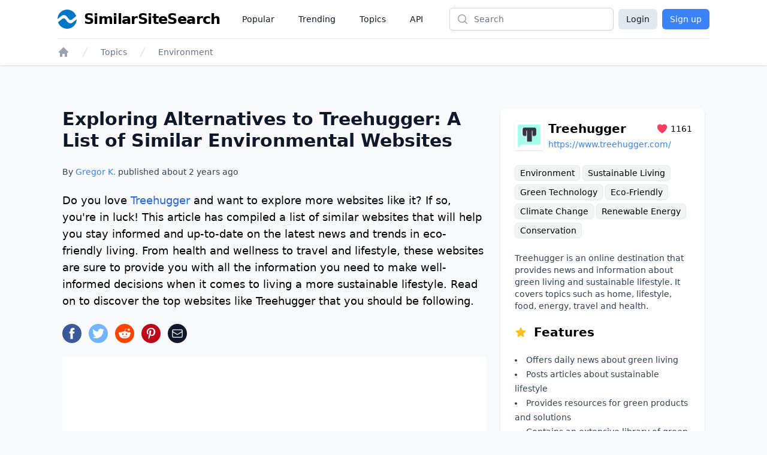

--- FILE ---
content_type: text/html;charset=UTF-8
request_url: https://www.similarsitesearch.com/sites/treehugger/
body_size: 17463
content:
<!DOCTYPE html>
<html lang="en" class="h-full bg-slate-50">
	<head>
		<meta charset="utf-8">
		
		<title>Exploring Alternatives to Treehugger: A List of Similar Environme... - SimilarSiteSearch</title>

		<meta name="description" content="Do you love &lt;a class=&quot;link external&quot; href=&quot;https://www.treehugger.com/&quot; target=&quot;_blank&quot;&gt;Treehugger&lt;/a&gt; and want to explore more websites like it? If s..." />

		<meta name="viewport" content="width=device-width, initial-scale=1">

		<script defer src="/dist/app.js"></script>

		<link href="/dist/main.css" rel="stylesheet">

		<link rel="canonical" href="https://www.similarsitesearch.com/sites/treehugger/" />

		<link rel="shortcut icon" href="/favicon.ico" type="image/x-icon">

		<meta name="twitter:card" content="summary_large_image" />
		<meta property="fb:app_id" content="567582844767504" />

		<meta property="og:site_name" content="SimilarSiteSearch" />
		<meta property="og:title" content="Exploring Alternatives to Treehugger: A List of Similar Environme... - SimilarSiteSearch" />
		<meta property="og:description" content="Do you love &lt;a class=&quot;link external&quot; href=&quot;https://www.treehugger.com/&quot; target=&quot;_blank&quot;&gt;Treehugger&lt;/a&gt; and want to explore more websites like it? If s..." />
		<meta property="og:type" content="website" />
		<meta property="og:url" content="https://www.similarsitesearch.com/sites/treehugger/" />
		<meta property="og:image" content="https://www.similarsitesearch.com/images/sites/previews/treehugger-1000013235.png" />
		<meta property="og:image:width" content="1200" />
		<meta property="og:image:height" content="630" />
		<meta property="og:locale" content="en" />

			<script type="application/ld+json">
	{
	"@context": "https://schema.org",
	"@type": "Article",
	"name": "Exploring Alternatives to Treehugger: A List of Similar Environmental Websites",
	"headline": "Exploring Alternatives to Treehugger: A List of Similar Environmental Websites",
	"alternativeHeadline": "Sites Like Treehugger",
	"datePublished": "2023-02-06 04:26:31",
	"url": "https://www.similarsitesearch.com/sites/treehugger/",
	"thumbnailUrl": "https://www.similarsitesearch.com/images/sites/previews/treehugger-1000013235.png",
	"articleSection": "Environment",
	"mainEntityOfPage": {
	"@context": "https://schema.org",
	"@type": "WebPage",
	"@id": "https://www.similarsitesearch.com/sites/treehugger/"
	},
	"speakable": {
	"@context": "https://schema.org",
	"@type": "SpeakableSpecification",
	"xpath": [
	"/html/head/title",
	"/html/head/meta[@name=\"description\"]/@content"
	]
	},
	"publisher": {
	"@context": "https://schema.org",
	"@type": "Organization",
	"name": "SimilarSiteSearch",
	"url": "https://www.similarsitesearch.com",
	"logo": {
	"@context": "https://schema.org",
	"@type": "ImageObject",
	"url": "https://www.similarsitesearch.com/images/logos/similarsitesearch_small.png",
	"caption": "SimilarSiteSearch logo"
	}
	},
	"image": {
	"@context": "https://schema.org",
	"@type": "ImageObject",
	"url": "https://www.similarsitesearch.com/images/sites/previews/treehugger-1000013235.png",
	"caption": "Sites Like Treehugger",
	"height": "630",
	"width": "1200"
	},
	"creator": {
	"@type": "Person",
	"name": "Gregor Krambs",
	"url": "https://www.similarsitesearch.com/authors/gregor-krambs/",
	"description": "Gregor Krambs is an editorial writer for SimilarSiteSearch, providing expert advice on topics related to tech and websites.",
	"jobTitle": "Staff writer",
	"image": {
	"@type": "ImageObject",
	"url": "https://www.similarsitesearch.com/images/authors/gregor-krambs.jpg",
	"caption": "Gregor Krambs"
	},
	"email": "gregor@similarsitesearch.com",
	"sameAs": [
	"https://www.linkedin.com/in/gregor-krambs-2279bb19/",
	"https://www.facebook.com/gregor.krambs"
	]
	},
	"author": [
	{
	"@type": "Person",
	"name": "Gregor Krambs",
	"url": "https://www.similarsitesearch.com/authors/gregor-krambs/",
	"description": "Gregor Krambs is an editorial writer for SimilarSiteSearch, providing expert advice on topics related to tech and websites.",
	"jobTitle": "Staff writer",
	"image": {
	"@type": "ImageObject",
	"url": "https://www.similarsitesearch.com/images/authors/gregor-krambs.jpg",
	"caption": "Gregor Krambs"
	},
	"email": "gregor@similarsitesearch.com",
	"sameAs": [
	"https://www.linkedin.com/in/gregor-krambs-2279bb19/",
	"https://www.facebook.com/gregor.krambs"
	]
	}]
	}
	],
	"dateModified": "2023-02-06 04:26:31"
	}
	</script>
	<script type="application/ld+json">{"@context":"https:\/\/schema.org","@type":"BreadcrumbList","itemListElement":[{"@context":"https:\/\/schema.org","@type":"ListItem","position":1,"item":{"@id":"https:\/\/www.similarsitesearch.com/","name":"Home"}},{"@context":"https:\/\/schema.org","@type":"ListItem","position":2,"item":{"@id":"https:\/\/www.similarsitesearch.com\/topics/","name":"Topics"}},{"@context":"https:\/\/schema.org","@type":"ListItem","position":3,"item":{"@id":"https:\/\/www.similarsitesearch.com\/topics\/environment/","name":"Environment"}}]}</script>



		<meta name="apple-mobile-web-app-title" content="SimilarSiteSearch" />
		<meta name="application-name" content="SimilarSiteSearch" />

		<script>
			const TIMESTAMP = new Date().getTime()
			const API_ENDPOINT = 'https://www.similarsitesearch.com/api/v1'
			const APP_VERSION = '1'
		
			const L = {
				'error_retry': 'An error occured. Please reload the page and try again.',
				'timeout_retry': 'Timeout, please try again.',
				'backend_error': 'Backend error.',
				'request_failed': 'Request failed.',
				'request_help': 'Please contact support@similarsitesearch.com for help.',
				'day': 'day',
				'days': 'days',
				'hour': 'hour',
				'hours': 'hours',
				'minute': 'minute',
				'minutes': 'minutes',
				'second': 'second',
				'seconds': 'seconds',
			}
		</script>

			<script async src="https://pagead2.googlesyndication.com/pagead/js/adsbygoogle.js?client=ca-pub-6707528622666682"
			crossorigin="anonymous"></script>
	</head>
	<body class="h-full">
		<div class="min-h-full flex flex-col">
			<header class="bg-white shadow">
	<div class="mx-auto max-w-6xl px-2 sm:px-4 lg:px-8">
		<div class="flex h-16 justify-between" x-data="{ openMobileMenu: false }">
			<div class="flex px-2 lg:px-0">
				<div class="flex flex-shrink-0 items-center">
					<a class="flex items-center space-x-3" href="/">
						<img class="h-8 w-auto" src="/images/logos/similarsitesearch_small.png"
							alt="SimilarSiteSearch">
						<span class="hidden sm:inline font-bold text-2xl tracking-tight">SimilarSiteSearch</span>
					</a>
				</div>
				<nav aria-label="Global" class="hidden lg:ml-6 lg:flex lg:items-center lg:space-x-4">
					<a href="/popular/" class="px-3 py-2 text-sm font-medium text-gray-900">Popular</a>

					<a href="/trending/" class="px-3 py-2 text-sm font-medium text-gray-900">Trending</a>

					<a href="/topics/" class="px-3 py-2 text-sm font-medium text-gray-900">Topics</a>

					<a href="/api/" class="px-3 py-2 text-sm font-medium text-gray-900">API</a>
				</nav>
			</div>
			<div class="flex flex-1 items-center justify-center px-2 lg:ml-6 lg:justify-end">
				<form method="GET" action="/search/" class="w-full max-w-lg lg:max-w-xs">
					<label for="search" class="sr-only">Search</label>
					<div class="relative">
						<div class="pointer-events-none absolute inset-y-0 left-0 flex items-center pl-3">
							<!-- Heroicon name: mini/magnifying-glass -->
							<svg class="h-5 w-5 text-gray-400" xmlns="http://www.w3.org/2000/svg"
								viewBox="0 0 20 20" fill="currentColor" aria-hidden="true">
								<path fill-rule="evenodd"
									d="M9 3.5a5.5 5.5 0 100 11 5.5 5.5 0 000-11zM2 9a7 7 0 1112.452 4.391l3.328 3.329a.75.75 0 11-1.06 1.06l-3.329-3.328A7 7 0 012 9z"
									clip-rule="evenodd" />
							</svg>
						</div>
						<input id="search" name="q"
							class="block w-full rounded-md border border-gray-300 bg-white py-2 pl-10 pr-3 leading-5 placeholder-gray-500 shadow-sm focus:border-blue-600 focus:placeholder-gray-400 focus:outline-none focus:ring-1 focus:ring-blue-600 sm:text-sm"
							placeholder="Search" type="search">
					</div>
				</form>
			</div>
			<div class="flex items-center lg:hidden">
				<!-- Mobile menu button -->
				<button type="button" @click="openMobileMenu = true"
					class="inline-flex items-center justify-center rounded-md p-2 text-gray-400 hover:bg-gray-100 hover:text-gray-500 focus:outline-none focus:ring-2 focus:ring-inset focus:ring-blue-500"
					aria-expanded="false">
					<span class="sr-only">Open main menu</span>
					<!-- Heroicon name: outline/bars-3 -->
					<svg class="block h-6 w-6" xmlns="http://www.w3.org/2000/svg" fill="none" viewBox="0 0 24 24"
						stroke-width="1.5" stroke="currentColor" aria-hidden="true">
						<path stroke-linecap="round" stroke-linejoin="round"
							d="M3.75 6.75h16.5M3.75 12h16.5m-16.5 5.25h16.5" />
					</svg>
				</button>
			</div>

			<!-- Mobile menu, show/hide based on mobile menu state. -->
			<div class="lg:hidden" x-dialog x-model="openMobileMenu">
				<div x-dialog:overlay x-transition.opacity class="fixed inset-0 z-20 bg-black bg-opacity-25" aria-hidden="true"></div>
				<div x-dialog:panel x-transition class="absolute top-0 right-0 z-30 w-full max-w-none origin-top transform p-2 transition">
					<div class="divide-y divide-gray-200 rounded-lg bg-white shadow-lg ring-1 ring-black ring-opacity-5">
						<div class="pt-3 pb-2">
							<div class="flex items-center justify-between px-4">
								<div class="flex flex-shrink-0 items-center space-x-3">
									<img class="h-8 w-auto"
										src="/images/logos/similarsitesearch_small.png"
										alt="SimilarSiteSearch">
									<span class="font-bold text-2xl tracking-tight">SimilarSiteSearch</span>
								</div>
								<div class="-mr-2">
									<button type="button" @click="$dialog.close()"
										class="inline-flex items-center justify-center rounded-md bg-white p-2 text-gray-400 hover:bg-gray-100 hover:text-gray-500 focus:outline-none focus:ring-2 focus:ring-inset focus:ring-blue-500">
										<span class="sr-only">Close menu</span>
										<!-- Heroicon name: outline/x-mark -->
										<svg class="h-6 w-6" xmlns="http://www.w3.org/2000/svg" fill="none"
											viewBox="0 0 24 24" stroke-width="1.5" stroke="currentColor"
											aria-hidden="true">
											<path stroke-linecap="round" stroke-linejoin="round"
												d="M6 18L18 6M6 6l12 12" />
										</svg>
									</button>
								</div>
							</div>
							<div class="mt-3 space-y-1 px-2">
								<a href="/popular/"
									class="block rounded-md px-3 py-2 text-base font-medium text-gray-900 hover:bg-gray-100 hover:text-gray-800">Popular</a>

								<a href="/trending/"
									class="block rounded-md px-3 py-2 text-base font-medium text-gray-900 hover:bg-gray-100 hover:text-gray-800">Trending</a>

								<a href="/topics/"
									class="block rounded-md px-3 py-2 text-base font-medium text-gray-900 hover:bg-gray-100 hover:text-gray-800">Topics</a>

								<a href="/api/"
									class="block rounded-md px-3 py-2 text-base font-medium text-gray-900 hover:bg-gray-100 hover:text-gray-800">API</a>
							</div>
						</div>
							<div class="grid grid-cols-2 gap-6 px-4 py-5 text-center">
								<a class="button w-full bg-slate-200 text-slate-900 rounded-md px-3 py-2" href="/login/">Login</a>
								<a class="button w-full bg-blue-500 text-white rounded-md px-3 py-2" href="/signup/">Sign up</a>
							</div>
					</div>
				</div>
			</div>

			<div class="hidden lg:flex items-center space-x-2">
				<a class="button bg-slate-200 text-slate-900 rounded-md px-3 py-1.5" href="/login/">Login</a>
				<a class="button bg-blue-500 text-white rounded-md px-3 py-1.5" href="/signup/">Sign up</a>
			</div>
		</div>
	</div>

	<div class="mx-auto max-w-6xl px-2 sm:px-4 lg:px-8">
		<div class="border-t border-gray-200 py-3">
			<nav class="flex" aria-label="Breadcrumb">
				<div class="flex sm:hidden">
					<a href="/topics/environment/"
						class="group inline-flex space-x-3 text-sm font-medium text-gray-500 hover:text-gray-700">
						<!-- Heroicon name: mini/arrow-long-left -->
						<svg class="h-5 w-5 flex-shrink-0 text-gray-400 group-hover:text-gray-600"
							xmlns="http://www.w3.org/2000/svg" viewBox="0 0 20 20" fill="currentColor"
							aria-hidden="true">
							<path fill-rule="evenodd"
								d="M18 10a.75.75 0 01-.75.75H4.66l2.1 1.95a.75.75 0 11-1.02 1.1l-3.5-3.25a.75.75 0 010-1.1l3.5-3.25a.75.75 0 111.02 1.1l-2.1 1.95h12.59A.75.75 0 0118 10z"
								clip-rule="evenodd" />
						</svg>
						<span>Back to Environment</span>
					</a>
				</div>
				<div class="hidden sm:block">
					<ol role="list" class="flex items-center space-x-4">
						<li>
							<div>
								<a href="/" class="text-gray-400 hover:text-gray-500">
									<!-- Heroicon name: mini/home -->
									<svg class="h-5 w-5 flex-shrink-0" xmlns="http://www.w3.org/2000/svg"
										viewBox="0 0 20 20" fill="currentColor" aria-hidden="true">
										<path fill-rule="evenodd"
											d="M9.293 2.293a1 1 0 011.414 0l7 7A1 1 0 0117 11h-1v6a1 1 0 01-1 1h-2a1 1 0 01-1-1v-3a1 1 0 00-1-1H9a1 1 0 00-1 1v3a1 1 0 01-1 1H5a1 1 0 01-1-1v-6H3a1 1 0 01-.707-1.707l7-7z"
											clip-rule="evenodd" />
									</svg>
									<span class="sr-only">Home</span>
								</a>
							</div>
						</li>

						<li>
							<div class="flex items-center">
								<svg class="h-5 w-5 flex-shrink-0 text-gray-300" xmlns="http://www.w3.org/2000/svg"
									fill="currentColor" viewBox="0 0 20 20" aria-hidden="true">
									<path d="M5.555 17.776l8-16 .894.448-8 16-.894-.448z" />
								</svg>
								<a href="/topics/"
									class="ml-4 text-sm font-medium text-gray-500 hover:text-gray-700">Topics</a>
							</div>
						</li>

						<li>
							<div class="flex items-center">
								<svg class="h-5 w-5 flex-shrink-0 text-gray-300" xmlns="http://www.w3.org/2000/svg"
									fill="currentColor" viewBox="0 0 20 20" aria-hidden="true">
									<path d="M5.555 17.776l8-16 .894.448-8 16-.894-.448z" />
								</svg>
								<a href="/topics/environment/" class="ml-4 text-sm font-medium text-gray-500 hover:text-gray-700">Environment</a>
							</div>
						</li>
					</ol>
				</div>
			</nav>
		</div>
	</div>
</header>


			<main class="py-10" x-data>
	<div
		class="mx-auto mt-8 grid max-w-3xl grid-cols-1 gap-6 px-4 sm:px-6 lg:px-10 lg:max-w-6xl lg:grid-flow-col-dense lg:grid-cols-3">
		<div class="space-y-6 lg:col-span-2 lg:col-start-1">
			<h1 class="text-2xl sm:text-3xl font-bold text-slate-900">Exploring Alternatives to Treehugger: A List of Similar Environmental Websites</h1>
			<p class="mt-2 text-sm font-medium text-slate-700">By <a href="/authors/gregor/" class="text-blue-500 hover:text-blue-600">Gregor K.</a> published about <span x-text="timeago.format('2023-02-06 04:26:31')">2023-02-06 04:26:31</span></p>
	
			<p id="Introduction" class="text-lg font-light">
				Do you love <a class="link external" href="https://www.treehugger.com/" target="_blank">Treehugger</a> and want to explore more websites like it? If so, you're in luck! This article has compiled a list of similar websites that will help you stay informed and up-to-date on the latest news and trends in eco-friendly living. From health and wellness to travel and lifestyle, these websites are sure to provide you with all the information you need to make well-informed decisions when it comes to living a more sustainable lifestyle. Read on to discover the top websites like Treehugger that you should be following.
			</p>

			<div>
				<div class="mt-5 sm:mt-4 space-x-3 flex">
	<a href="https://www.facebook.com/sharer/sharer.php?u=https://www.similarsitesearch.com/sites/treehugger/" target="_blank" rel="noopener" x-tooltip="Facebook">
		<svg class="w-8 h-8" viewBox="0 0 24 24" xmlns="http://www.w3.org/2000/svg"><circle cx="12" cy="12" fill="#3b5998" r="12"></circle><path d="m13.079 19h-2.9v-7h-1.441v-2.408h1.442v-1.456c0-1.96.813-3.136 3.136-3.136h1.933v2.408h-1.2c-.91 0-.965.35-.965.966v1.218h2.183l-.257 2.408h-1.931z" fill="#fff"></path></svg>
	</a>
	<a href="https://www.twitter.com/share?text=Exploring Alternatives to Treehugger: A List of Similar Environmental Websites&url=https://www.similarsitesearch.com/sites/treehugger/" target="_blank" rel="noopener" x-tooltip="Twitter">
		<svg class="w-8 h-8" viewBox="0 0 24 24" xmlns="http://www.w3.org/2000/svg"><circle cx="12" cy="12" fill="#73b4ff" r="12"></circle><path d="m19.5 7.425a6.228 6.228 0 0 1 -1.77.465 2.979 2.979 0 0 0 1.35-1.665 6.234 6.234 0 0 1 -1.95.735 3.088 3.088 0 0 0 -5.325 2.07 3.021 3.021 0 0 0 .075.69 8.789 8.789 0 0 1 -6.33-3.165 2.985 2.985 0 0 0 -.42 1.53 3.016 3.016 0 0 0 1.37 2.52 3.082 3.082 0 0 1 -1.394-.39v.045a3.049 3.049 0 0 0 2.474 2.97 3.418 3.418 0 0 1 -1.4.06 3.076 3.076 0 0 0 2.881 2.1 6.233 6.233 0 0 1 -4.561 1.245 8.811 8.811 0 0 0 4.725 1.365 8.622 8.622 0 0 0 8.745-8.625v-.39a6.231 6.231 0 0 0 1.53-1.56z" fill="#fff"></path></svg>
	</a>
	<a href="https://www.reddit.com/submit?url=https://www.similarsitesearch.com/sites/treehugger/&title=Exploring Alternatives to Treehugger: A List of Similar Environmental Websites - SimilarSiteSearch'" target="_blank" rel="noopener" x-tooltip="Reddit"
		class="w-8 h-8 rounded-full text-white flex items-center justify-center" style="background-color: #FF4500;">
		<svg class="w-5 h-5" xmlns="http://www.w3.org/2000/svg" viewBox="0 0 24 24" fill="currentColor">
			<path d="M24 11.779c0-1.459-1.192-2.645-2.657-2.645-.715 0-1.363.286-1.84.746-1.81-1.191-4.259-1.949-6.971-2.046l1.483-4.669 4.016.941-.006.058c0 1.193.975 2.163 2.174 2.163 1.198 0 2.172-.97 2.172-2.163s-.975-2.164-2.172-2.164c-.92 0-1.704.574-2.021 1.379l-4.329-1.015c-.189-.046-.381.063-.44.249l-1.654 5.207c-2.838.034-5.409.798-7.3 2.025-.474-.438-1.103-.712-1.799-.712-1.465 0-2.656 1.187-2.656 2.646 0 .97.533 1.811 1.317 2.271-.052.282-.086.567-.086.857 0 3.911 4.808 7.093 10.719 7.093s10.72-3.182 10.72-7.093c0-.274-.029-.544-.075-.81.832-.447 1.405-1.312 1.405-2.318zm-17.224 1.816c0-.868.71-1.575 1.582-1.575.872 0 1.581.707 1.581 1.575s-.709 1.574-1.581 1.574-1.582-.706-1.582-1.574zm9.061 4.669c-.797.793-2.048 1.179-3.824 1.179l-.013-.003-.013.003c-1.777 0-3.028-.386-3.824-1.179-.145-.144-.145-.379 0-.523.145-.145.381-.145.526 0 .65.647 1.729.961 3.298.961l.013.003.013-.003c1.569 0 2.648-.315 3.298-.962.145-.145.381-.144.526 0 .145.145.145.379 0 .524zm-.189-3.095c-.872 0-1.581-.706-1.581-1.574 0-.868.709-1.575 1.581-1.575s1.581.707 1.581 1.575-.709 1.574-1.581 1.574z"/>
		</svg>
	</a>
	<a href="https://pinterest.com/pin/create/button/?url=https://www.similarsitesearch.com/sites/treehugger/&media=/images/sites/previews/treehugger-1000013235.png">
		<svg class="w-8 h-8" viewBox="0 0 24 24" xmlns="http://www.w3.org/2000/svg"><circle cx="12" cy="12" fill="#bd081c" r="12"></circle><path d="m12.336 5c-3.822 0-5.754 2.744-5.754 5.025a3.065 3.065 0 0 0 1.652 3.066.279.279 0 0 0 .407-.2l.154-.644a.373.373 0 0 0 -.113-.448 2.341 2.341 0 0 1 -.532-1.582 3.812 3.812 0 0 1 3.961-3.849 3.009 3.009 0 0 1 3.346 3.08c0 2.323-1.022 4.283-2.547 4.283a1.253 1.253 0 0 1 -1.273-1.554 17.616 17.616 0 0 0 .713-2.856 1.081 1.081 0 0 0 -1.092-1.2c-.854 0-1.553.881-1.553 2.071a2.954 2.954 0 0 0 .266 1.274l-1.038 4.383a9.389 9.389 0 0 0 -.027 3.065.109.109 0 0 0 .2.042 8.737 8.737 0 0 0 1.457-2.631l.561-2.212a2.3 2.3 0 0 0 1.959 1.008c2.59 0 4.34-2.366 4.34-5.516a4.8 4.8 0 0 0 -5.087-4.605z" fill="#fff"></path></svg>
	</a>
	<a href="mailto:?subject=I%20found%20this%20website&amp;body=Hi,%20I%20found%20this%20website%20and%20thought%20you%20might%20like%20it%20https://www.similarsitesearch.com/sites/treehugger/" x-tooltip="Mail"
		class="w-8 h-8 rounded-full text-white flex items-center justify-center bg-slate-900">
		

<svg 
	
	class="h-5 w-5 " 
	xmlns="http://www.w3.org/2000/svg" 
	fill="none"
	viewBox="0 0 24 24"
	stroke="currentColor">
	<path d="M21.75 6.75V17.25C21.75 18.4926 20.7426 19.5 19.5 19.5H4.5C3.25736 19.5 2.25 18.4926 2.25 17.25V6.75M21.75 6.75C21.75 5.50736 20.7426 4.5 19.5 4.5H4.5C3.25736 4.5 2.25 5.50736 2.25 6.75M21.75 6.75V6.99271C21.75 7.77405 21.3447 8.49945 20.6792 8.90894L13.1792 13.5243C12.4561 13.9694 11.5439 13.9694 10.8208 13.5243L3.32078 8.90894C2.65535 8.49945 2.25 7.77405 2.25 6.99271V6.75" stroke-width="1.5" stroke-linecap="round" stroke-linejoin="round"/>

</svg>

	</a>
</div>

			</div>

			<div class="block lg:hidden">
				<section aria-labelledby="timeline-title" class="lg:col-span-1 lg:col-start-3 space-y-8">
	<div class="bg-white px-4 py-5 shadow sm:rounded-lg sm:px-6 space-y-5">
		<div class="flex justify-between items-center">
			<div class="flex space-x-2 items-center flex-grow">
				<div class="shrink-0 flex items-center justify-center h-12 w-12 p-1 shadow">
					<img class="bg-white object-contain" src="/images/icons/treehugger-1028813235.png" />
				</div>
				<div class="flex-grow">
					<div class="flex justify-between items-center">
						<h3 class="text-xl font-semibold flex-grow">Treehugger</h3>
						<div class="flex items-center space-x-1 text-sm">
							<span class="text-rose-500">
								

<svg 
	
	class="h-5 w-5 " 
	xmlns="http://www.w3.org/2000/svg" 
	fill="currentColor"
	viewBox="0 0 24 24"
	stroke="">
	<path d="M11.645 20.9107L11.6384 20.9071L11.6158 20.8949C11.5965 20.8844 11.5689 20.8693 11.5336 20.8496C11.4629 20.8101 11.3612 20.7524 11.233 20.6769C10.9765 20.5261 10.6132 20.3039 10.1785 20.015C9.31074 19.4381 8.15122 18.5901 6.9886 17.5063C4.68781 15.3615 2.25 12.1751 2.25 8.25C2.25 5.32194 4.7136 3 7.6875 3C9.43638 3 11.0023 3.79909 12 5.0516C12.9977 3.79909 14.5636 3 16.3125 3C19.2864 3 21.75 5.32194 21.75 8.25C21.75 12.1751 19.3122 15.3615 17.0114 17.5063C15.8488 18.5901 14.6893 19.4381 13.8215 20.015C13.3868 20.3039 13.0235 20.5261 12.767 20.6769C12.6388 20.7524 12.5371 20.8101 12.4664 20.8496C12.4311 20.8693 12.4035 20.8844 12.3842 20.8949L12.3616 20.9071L12.355 20.9107L12.3523 20.9121C12.1323 21.0289 11.8677 21.0289 11.6477 20.9121L11.645 20.9107Z"/>

</svg>

							</span>
							<span>1161</span>
						</div>
					</div>
					<div class="break-all w-60 truncate">
						<a class="text-sm text-blue-500 truncate" href="https://www.treehugger.com/">https://www.treehugger.com/</a>
					</div>
				</div>
			</div>
		</div>

		<div class="leading-8 text-sm">
				<a href="/topics/environment/" class="bg-gray-100 border border-gray-200 hover:border-gray-300 rounded-md px-2 py-1 whitespace-nowrap">Environment</a>
				<a href="/topics/sustainable-living/" class="bg-gray-100 border border-gray-200 hover:border-gray-300 rounded-md px-2 py-1 whitespace-nowrap">Sustainable Living</a>
				<a href="/topics/green-technology/" class="bg-gray-100 border border-gray-200 hover:border-gray-300 rounded-md px-2 py-1 whitespace-nowrap">Green Technology</a>
				<a href="/topics/eco-friendly/" class="bg-gray-100 border border-gray-200 hover:border-gray-300 rounded-md px-2 py-1 whitespace-nowrap">Eco-Friendly</a>
				<a href="/topics/climate-change/" class="bg-gray-100 border border-gray-200 hover:border-gray-300 rounded-md px-2 py-1 whitespace-nowrap">Climate Change</a>
				<a href="/topics/renewable-energy/" class="bg-gray-100 border border-gray-200 hover:border-gray-300 rounded-md px-2 py-1 whitespace-nowrap">Renewable Energy</a>
				<a href="/topics/conservation/" class="bg-gray-100 border border-gray-200 hover:border-gray-300 rounded-md px-2 py-1 whitespace-nowrap">Conservation</a>
		</div>

		<p class="text-sm text-slate-700">
			Treehugger is an online destination that provides news and information about green living and sustainable lifestyle. It covers topics such as home, lifestyle, food, energy, travel and health.
		</p>

		<h4 class="text-lg lg:text-xl font-semibold flex space-x-3 items-center">
			<span class="text-amber-400">
				

<svg 
	
	class="h-5 w-5 " 
	xmlns="http://www.w3.org/2000/svg" 
	fill="currentColor"
	viewBox="0 0 24 24"
	stroke="">
	<path fill-rule="evenodd" clip-rule="evenodd" d="M10.7881 3.2108C11.2364 2.13286 12.7635 2.13286 13.2118 3.2108L15.2938 8.21652L20.6979 8.64976C21.8616 8.74306 22.3335 10.1953 21.4469 10.9549L17.3295 14.4818L18.5874 19.7553C18.8583 20.8909 17.6229 21.7884 16.6266 21.1799L11.9999 18.354L7.37329 21.1799C6.37697 21.7884 5.14158 20.8909 5.41246 19.7553L6.67038 14.4818L2.55303 10.9549C1.66639 10.1953 2.13826 8.74306 3.302 8.64976L8.70609 8.21652L10.7881 3.2108Z"/>

</svg>

			</span>
			<span>Features</span>
		</h4>
		
		<ul class="list-inside list-disc text-sm text-slate-700 leading-6">
			<li>Offers daily news about green living</li>
			<li>Posts articles about sustainable lifestyle</li>
			<li>Provides resources for green products and solutions</li>
			<li>Contains an extensive library of green living topics</li>
			<li>Features interactive tools for green home and garden design</li>
			<li>Includes green travel guides and tips</li>
		</ul>
	</div>

		<div class="bg-white">
			<script async src="https://pagead2.googlesyndication.com/pagead/js/adsbygoogle.js?client=ca-pub-6707528622666682"
				crossorigin="anonymous"></script>
			<!-- SimilarSiteSearch Site Sidebar -->
			<ins class="adsbygoogle"
				style="display:block"
				data-ad-client="ca-pub-6707528622666682"
				data-ad-slot="9893413683"
				data-ad-format="auto"
				data-full-width-responsive="true"></ins>
			<script>
				(adsbygoogle = window.adsbygoogle || []).push({});
			</script>
		</div>

	<div class="bg-white px-4 py-5 shadow sm:rounded-lg sm:px-6 space-y-5">
		<h3 class="text-lg lg:text-xl font-semibold">Table of Contents</h3>

		<div id="toc_container">
			<ul class="toc_list text-sm leading-6">
				
				
				<li class="toclevel-1 tocsection-1">
					<a class="text-blue-500 hover:underline" href="#Introduction"><span class="tocnumber pr-2 text-slate-900">1</span><span class="toctext">Introduction</span></a>
				</li>
				
				

				<li class="toclevel-1 tocsection-2">
					<a class="text-blue-500 hover:underline" href="#_Alternatives"><span class="tocnumber pr-2 text-slate-900">2</span><span class="toctext">Treehugger Alternatives</span></a>
				</li>
				
				
				

				<li class="toclevel-1 tocsection-3">
					<a class="text-blue-500 hover:underline" href="#_History"><span class="tocnumber pr-2 text-slate-900">3</span><span class="toctext">Treehugger History</span></a>
				</li>
				
				

				<li class="toclevel-1 tocsection-4">
					<a class="text-blue-500 hover:underline" href="#_Status"><span class="tocnumber pr-2 text-slate-900">4</span><span class="toctext">Treehugger Status</span></a>
				</li>
				
				

				<li class="toclevel-1 tocsection-5">
					<a class="text-blue-500 hover:underline" href="#Comments">
						<span class="toclevel-1 tocsection-5 pr-2 text-slate-900">5</span><span class="toctext">Comments</span>
					</a>
				</li>
				
				

				<li class="toclevel-1 tocsection-6">
					<a class="text-blue-500 hover:underline" href="#Further_Links">
						<span class="toclevel-1 tocsection-6 pr-2 text-slate-900">6</span><span class="toctext">Further Links</span>
					</a>
				</li>
				
				
			</ul>
		</div>
	</div>
</section>

			</div>

			<div class="bg-white p-4">
				<script async src="https://pagead2.googlesyndication.com/pagead/js/adsbygoogle.js?client=ca-pub-6707528622666682"
					crossorigin="anonymous"></script>
				<!-- SimilarSiteSearch Site Top -->
				<ins class="adsbygoogle"
					style="display:block"
					data-ad-client="ca-pub-6707528622666682"
					data-ad-slot="1084985372"
					data-ad-format="auto"
					data-full-width-responsive="true"></ins>
				<script>
					(adsbygoogle = window.adsbygoogle || []).push({});
				</script>
			</div>

				<section class="space-y-6" id="_Alternatives">
					<h2 class="text-xl lg:text-2xl font-semibold">Treehugger Alternatives</h2>

						<div class="flex space-x-4">
							<div class="shrink-0 flex items-center justify-center h-14 w-14 p-1 shadow">
								<img class="bg-white object-contain" src="/images/icons/ecowatch-809736942.png" />
							</div>
							<div>
								<h3 class="text-lg lg:text-xl font-semibold flex items-center space-x-3">
									<span>EcoWatch</span>
								</h3>

								<div class="space-y-4 mt-1">

									<div class="leading-8 text-xs">
											<a href="/topics/environment/" class="bg-gray-100 border border-gray-200 rounded-md px-2 py-1 whitespace-nowrap hover:border-gray-300">Environment</a>
											<a href="/topics/climate-change/" class="bg-gray-100 border border-gray-200 rounded-md px-2 py-1 whitespace-nowrap hover:border-gray-300">Climate Change</a>
											<a href="/topics/renewable-energy/" class="bg-gray-100 border border-gray-200 rounded-md px-2 py-1 whitespace-nowrap hover:border-gray-300">Renewable Energy</a>
											<a href="/topics/sustainability/" class="bg-gray-100 border border-gray-200 rounded-md px-2 py-1 whitespace-nowrap hover:border-gray-300">Sustainability</a>
											<a href="/topics/conservation/" class="bg-gray-100 border border-gray-200 rounded-md px-2 py-1 whitespace-nowrap hover:border-gray-300">Conservation</a>
											<a href="/topics/green-living/" class="bg-gray-100 border border-gray-200 rounded-md px-2 py-1 whitespace-nowrap hover:border-gray-300">Green Living</a>
									</div>

									<div class="text-slate-700 text-sm">EcoWatch is a news and activist network dedicated to protecting the environment and advancing sustainability. Our mission is to provide the public with the latest news, statistics, research and commentary on all things related to the environment and sustainability.</div>

									<div class="flex space-x-1">
										<span class="shrink-0 text-green-500">
											

<svg 
	
	class="h-5 w-5 " 
	xmlns="http://www.w3.org/2000/svg" 
	fill="currentColor"
	viewBox="0 0 24 24"
	stroke="">
	<path fill-rule="evenodd" clip-rule="evenodd" d="M12 2.25C6.61522 2.25 2.25 6.61522 2.25 12C2.25 17.3848 6.61522 21.75 12 21.75C17.3848 21.75 21.75 17.3848 21.75 12C21.75 6.61522 17.3848 2.25 12 2.25ZM12.75 9C12.75 8.58579 12.4142 8.25 12 8.25C11.5858 8.25 11.25 8.58579 11.25 9V11.25H9C8.58579 11.25 8.25 11.5858 8.25 12C8.25 12.4142 8.58579 12.75 9 12.75H11.25V15C11.25 15.4142 11.5858 15.75 12 15.75C12.4142 15.75 12.75 15.4142 12.75 15V12.75H15C15.4142 12.75 15.75 12.4142 15.75 12C15.75 11.5858 15.4142 11.25 15 11.25H12.75V9Z"/>

</svg>

										</span>
										<p class="text-slate-700 text-sm font-light">Provides news, resources, and information related to environmental issues.</p>
									</div>

									<div class="flex space-x-1">
										<span class="shrink-0 text-red-500">
											

<svg 
	
	class="h-5 w-5 " 
	xmlns="http://www.w3.org/2000/svg" 
	fill="currentColor"
	viewBox="0 0 24 24"
	stroke="">
	<path fill-rule="evenodd" clip-rule="evenodd" d="M12 2.25C6.61522 2.25 2.25 6.61522 2.25 12C2.25 17.3848 6.61522 21.75 12 21.75C17.3848 21.75 21.75 17.3848 21.75 12C21.75 6.61522 17.3848 2.25 12 2.25ZM15 12.75C15.4142 12.75 15.75 12.4142 15.75 12C15.75 11.5858 15.4142 11.25 15 11.25H9C8.58579 11.25 8.25 11.5858 8.25 12C8.25 12.4142 8.58579 12.75 9 12.75H15Z"/>

</svg>

										</span>
									
										<p class="text-slate-700 text-sm font-light">EcoWatch focuses more on environmental activism, while Treehugger focuses more on environmental lifestyle.</p>
									</div>

									<div x-data="{ hover: false }" class="flex justify-between items-center" @mouseover="hover = true" @mouseover.away = "hover = false">
										<div class="flex items-center space-x-3">
											<button type="button" @click="$dispatch('open-login-modal')" class="px-2 py-1 rounded-md bg-slate-100 border border-slate-200 text-sm flex items-center space-x-2 hover:border-slate-300">
												

<svg 
	
	class="h-5 w-5 " 
	xmlns="http://www.w3.org/2000/svg" 
	fill="currentColor"
	viewBox="0 0 24 24"
	stroke="">
	<path fill-rule="evenodd" clip-rule="evenodd" d="M11.4697 7.71967C11.7626 7.42678 12.2374 7.42678 12.5303 7.71967L20.0303 15.2197C20.3232 15.5126 20.3232 15.9874 20.0303 16.2803C19.7374 16.5732 19.2626 16.5732 18.9697 16.2803L12 9.31066L5.03033 16.2803C4.73744 16.5732 4.26256 16.5732 3.96967 16.2803C3.67678 15.9874 3.67678 15.5126 3.96967 15.2197L11.4697 7.71967Z"/>

</svg>

												<span>34</span>
											</button>
											<span class="text-slate-700 text-xs" x-show="hover" x-cloak x-transition>Is EcoWatch a good alternative?</span>
										</div>
										<div class="text-xs" x-show="hover" x-cloak x-transition>
											<button type="button" @click="$dispatch('open-report-modal', { type: 'inaccuracy' });" class="text-blue-500 hover:underline">Report inaccuracy</button> | <button type="button" @click="$dispatch('open-report-modal', { type: 'discontinued' });" class="text-red-500 hover:underline">Discontinued?</button>
										</div>
									</div>
								</div>
							</div>
						</div>
						<div class="flex space-x-4">
							<div class="shrink-0 flex items-center justify-center h-14 w-14 p-1 shadow">
								<img class="bg-white object-contain" src="/images/icons/greenpeace-303315154.png" />
							</div>
							<div>
								<h3 class="text-lg lg:text-xl font-semibold flex items-center space-x-3">
									<span>Greenpeace </span>
								</h3>

								<div class="space-y-4 mt-1">

									<div class="leading-8 text-xs">
											<a href="/topics/environment/" class="bg-gray-100 border border-gray-200 rounded-md px-2 py-1 whitespace-nowrap hover:border-gray-300">Environment</a>
											<a href="/topics/climate-change/" class="bg-gray-100 border border-gray-200 rounded-md px-2 py-1 whitespace-nowrap hover:border-gray-300">Climate Change</a>
											<a href="/topics/conservation/" class="bg-gray-100 border border-gray-200 rounded-md px-2 py-1 whitespace-nowrap hover:border-gray-300">Conservation</a>
											<a href="/topics/sustainability/" class="bg-gray-100 border border-gray-200 rounded-md px-2 py-1 whitespace-nowrap hover:border-gray-300">Sustainability</a>
											<a href="/topics/renewable-energy/" class="bg-gray-100 border border-gray-200 rounded-md px-2 py-1 whitespace-nowrap hover:border-gray-300">Renewable Energy</a>
											<a href="/topics/activism/" class="bg-gray-100 border border-gray-200 rounded-md px-2 py-1 whitespace-nowrap hover:border-gray-300">Activism</a>
									</div>

									<div class="text-slate-700 text-sm">Greenpeace is an independent global campaigning organization that uses peaceful protest and creative communication to expose global environmental problems and to promote solutions that are essential to a green and peaceful future. </div>

									<div class="flex space-x-1">
										<span class="shrink-0 text-green-500">
											

<svg 
	
	class="h-5 w-5 " 
	xmlns="http://www.w3.org/2000/svg" 
	fill="currentColor"
	viewBox="0 0 24 24"
	stroke="">
	<path fill-rule="evenodd" clip-rule="evenodd" d="M12 2.25C6.61522 2.25 2.25 6.61522 2.25 12C2.25 17.3848 6.61522 21.75 12 21.75C17.3848 21.75 21.75 17.3848 21.75 12C21.75 6.61522 17.3848 2.25 12 2.25ZM12.75 9C12.75 8.58579 12.4142 8.25 12 8.25C11.5858 8.25 11.25 8.58579 11.25 9V11.25H9C8.58579 11.25 8.25 11.5858 8.25 12C8.25 12.4142 8.58579 12.75 9 12.75H11.25V15C11.25 15.4142 11.5858 15.75 12 15.75C12.4142 15.75 12.75 15.4142 12.75 15V12.75H15C15.4142 12.75 15.75 12.4142 15.75 12C15.75 11.5858 15.4142 11.25 15 11.25H12.75V9Z"/>

</svg>

										</span>
										<p class="text-slate-700 text-sm font-light">Provides news and resources related to environmental issues.</p>
									</div>

									<div class="flex space-x-1">
										<span class="shrink-0 text-red-500">
											

<svg 
	
	class="h-5 w-5 " 
	xmlns="http://www.w3.org/2000/svg" 
	fill="currentColor"
	viewBox="0 0 24 24"
	stroke="">
	<path fill-rule="evenodd" clip-rule="evenodd" d="M12 2.25C6.61522 2.25 2.25 6.61522 2.25 12C2.25 17.3848 6.61522 21.75 12 21.75C17.3848 21.75 21.75 17.3848 21.75 12C21.75 6.61522 17.3848 2.25 12 2.25ZM15 12.75C15.4142 12.75 15.75 12.4142 15.75 12C15.75 11.5858 15.4142 11.25 15 11.25H9C8.58579 11.25 8.25 11.5858 8.25 12C8.25 12.4142 8.58579 12.75 9 12.75H15Z"/>

</svg>

										</span>
									
										<p class="text-slate-700 text-sm font-light">Greenpeace is an activist organization, while Treehugger is a website for environmental lifestyle.</p>
									</div>

									<div x-data="{ hover: false }" class="flex justify-between items-center" @mouseover="hover = true" @mouseover.away = "hover = false">
										<div class="flex items-center space-x-3">
											<button type="button" @click="$dispatch('open-login-modal')" class="px-2 py-1 rounded-md bg-slate-100 border border-slate-200 text-sm flex items-center space-x-2 hover:border-slate-300">
												

<svg 
	
	class="h-5 w-5 " 
	xmlns="http://www.w3.org/2000/svg" 
	fill="currentColor"
	viewBox="0 0 24 24"
	stroke="">
	<path fill-rule="evenodd" clip-rule="evenodd" d="M11.4697 7.71967C11.7626 7.42678 12.2374 7.42678 12.5303 7.71967L20.0303 15.2197C20.3232 15.5126 20.3232 15.9874 20.0303 16.2803C19.7374 16.5732 19.2626 16.5732 18.9697 16.2803L12 9.31066L5.03033 16.2803C4.73744 16.5732 4.26256 16.5732 3.96967 16.2803C3.67678 15.9874 3.67678 15.5126 3.96967 15.2197L11.4697 7.71967Z"/>

</svg>

												<span>85</span>
											</button>
											<span class="text-slate-700 text-xs" x-show="hover" x-cloak x-transition>Is Greenpeace  a good alternative?</span>
										</div>
										<div class="text-xs" x-show="hover" x-cloak x-transition>
											<button type="button" @click="$dispatch('open-report-modal', { type: 'inaccuracy' });" class="text-blue-500 hover:underline">Report inaccuracy</button> | <button type="button" @click="$dispatch('open-report-modal', { type: 'discontinued' });" class="text-red-500 hover:underline">Discontinued?</button>
										</div>
									</div>
								</div>
							</div>
						</div>
						<div class="flex space-x-4">
							<div class="shrink-0 flex items-center justify-center h-14 w-14 p-1 shadow">
								<img class="bg-white object-contain" src="/images/icons/sierra-club-352823847.png" />
							</div>
							<div>
								<h3 class="text-lg lg:text-xl font-semibold flex items-center space-x-3">
									<span>Sierra Club</span>
								</h3>

								<div class="space-y-4 mt-1">

									<div class="leading-8 text-xs">
											<a href="/topics/environment/" class="bg-gray-100 border border-gray-200 rounded-md px-2 py-1 whitespace-nowrap hover:border-gray-300">Environment</a>
											<a href="/topics/conservation/" class="bg-gray-100 border border-gray-200 rounded-md px-2 py-1 whitespace-nowrap hover:border-gray-300">Conservation</a>
											<a href="/topics/climate-change/" class="bg-gray-100 border border-gray-200 rounded-md px-2 py-1 whitespace-nowrap hover:border-gray-300">Climate Change</a>
											<a href="/topics/sustainability/" class="bg-gray-100 border border-gray-200 rounded-md px-2 py-1 whitespace-nowrap hover:border-gray-300">Sustainability</a>
											<a href="/topics/outdoors/" class="bg-gray-100 border border-gray-200 rounded-md px-2 py-1 whitespace-nowrap hover:border-gray-300">Outdoors</a>
											<a href="/topics/renewable-energy/" class="bg-gray-100 border border-gray-200 rounded-md px-2 py-1 whitespace-nowrap hover:border-gray-300">Renewable Energy</a>
									</div>

									<div class="text-slate-700 text-sm">Sierra Club is a non-profit environmental organization committed to exploring, enjoying and protecting the wild places of the earth; to educating and enlisting humanity to protect and restore the quality of the natural and human environment; and to using all lawful means to carry out these objectives.</div>

									<div class="flex space-x-1">
										<span class="shrink-0 text-green-500">
											

<svg 
	
	class="h-5 w-5 " 
	xmlns="http://www.w3.org/2000/svg" 
	fill="currentColor"
	viewBox="0 0 24 24"
	stroke="">
	<path fill-rule="evenodd" clip-rule="evenodd" d="M12 2.25C6.61522 2.25 2.25 6.61522 2.25 12C2.25 17.3848 6.61522 21.75 12 21.75C17.3848 21.75 21.75 17.3848 21.75 12C21.75 6.61522 17.3848 2.25 12 2.25ZM12.75 9C12.75 8.58579 12.4142 8.25 12 8.25C11.5858 8.25 11.25 8.58579 11.25 9V11.25H9C8.58579 11.25 8.25 11.5858 8.25 12C8.25 12.4142 8.58579 12.75 9 12.75H11.25V15C11.25 15.4142 11.5858 15.75 12 15.75C12.4142 15.75 12.75 15.4142 12.75 15V12.75H15C15.4142 12.75 15.75 12.4142 15.75 12C15.75 11.5858 15.4142 11.25 15 11.25H12.75V9Z"/>

</svg>

										</span>
										<p class="text-slate-700 text-sm font-light">Provides news and resources related to environmental issues.</p>
									</div>

									<div class="flex space-x-1">
										<span class="shrink-0 text-red-500">
											

<svg 
	
	class="h-5 w-5 " 
	xmlns="http://www.w3.org/2000/svg" 
	fill="currentColor"
	viewBox="0 0 24 24"
	stroke="">
	<path fill-rule="evenodd" clip-rule="evenodd" d="M12 2.25C6.61522 2.25 2.25 6.61522 2.25 12C2.25 17.3848 6.61522 21.75 12 21.75C17.3848 21.75 21.75 17.3848 21.75 12C21.75 6.61522 17.3848 2.25 12 2.25ZM15 12.75C15.4142 12.75 15.75 12.4142 15.75 12C15.75 11.5858 15.4142 11.25 15 11.25H9C8.58579 11.25 8.25 11.5858 8.25 12C8.25 12.4142 8.58579 12.75 9 12.75H15Z"/>

</svg>

										</span>
									
										<p class="text-slate-700 text-sm font-light">Sierra Club focuses more on outdoor activities, while Treehugger focuses more on environmental lifestyle.</p>
									</div>

									<div x-data="{ hover: false }" class="flex justify-between items-center" @mouseover="hover = true" @mouseover.away = "hover = false">
										<div class="flex items-center space-x-3">
											<button type="button" @click="$dispatch('open-login-modal')" class="px-2 py-1 rounded-md bg-slate-100 border border-slate-200 text-sm flex items-center space-x-2 hover:border-slate-300">
												

<svg 
	
	class="h-5 w-5 " 
	xmlns="http://www.w3.org/2000/svg" 
	fill="currentColor"
	viewBox="0 0 24 24"
	stroke="">
	<path fill-rule="evenodd" clip-rule="evenodd" d="M11.4697 7.71967C11.7626 7.42678 12.2374 7.42678 12.5303 7.71967L20.0303 15.2197C20.3232 15.5126 20.3232 15.9874 20.0303 16.2803C19.7374 16.5732 19.2626 16.5732 18.9697 16.2803L12 9.31066L5.03033 16.2803C4.73744 16.5732 4.26256 16.5732 3.96967 16.2803C3.67678 15.9874 3.67678 15.5126 3.96967 15.2197L11.4697 7.71967Z"/>

</svg>

												<span>1</span>
											</button>
											<span class="text-slate-700 text-xs" x-show="hover" x-cloak x-transition>Is Sierra Club a good alternative?</span>
										</div>
										<div class="text-xs" x-show="hover" x-cloak x-transition>
											<button type="button" @click="$dispatch('open-report-modal', { type: 'inaccuracy' });" class="text-blue-500 hover:underline">Report inaccuracy</button> | <button type="button" @click="$dispatch('open-report-modal', { type: 'discontinued' });" class="text-red-500 hover:underline">Discontinued?</button>
										</div>
									</div>
								</div>
							</div>
						</div>
						<div class="flex space-x-4">
							<div class="shrink-0 flex items-center justify-center h-14 w-14 p-1 shadow">
								<img class="bg-white object-contain" src="/images/icons/eco-business-287236943-0.png" />
							</div>
							<div>
								<h3 class="text-lg lg:text-xl font-semibold flex items-center space-x-3">
									<span>Eco Business</span>
								</h3>

								<div class="space-y-4 mt-1">

									<div class="leading-8 text-xs">
											<a href="/topics/sustainability/" class="bg-gray-100 border border-gray-200 rounded-md px-2 py-1 whitespace-nowrap hover:border-gray-300">Sustainability</a>
											<a href="/topics/renewable-energy/" class="bg-gray-100 border border-gray-200 rounded-md px-2 py-1 whitespace-nowrap hover:border-gray-300">Renewable Energy</a>
											<a href="/topics/climate-change/" class="bg-gray-100 border border-gray-200 rounded-md px-2 py-1 whitespace-nowrap hover:border-gray-300">Climate Change</a>
											<a href="/topics/corporate-social-responsibility/" class="bg-gray-100 border border-gray-200 rounded-md px-2 py-1 whitespace-nowrap hover:border-gray-300">Corporate Social Responsibility</a>
											<a href="/topics/environmental-protection/" class="bg-gray-100 border border-gray-200 rounded-md px-2 py-1 whitespace-nowrap hover:border-gray-300">Environmental Protection</a>
									</div>

									<div class="text-slate-700 text-sm">Eco Business is a leading source of environmental news in the Asia Pacific region. It covers topics such as climate change, renewable energy, sustainable business, green buildings, and more. It also provides analysis, opinion and solutions for businesses, governments, and communities to help them become more sustainable. </div>

									<div class="flex space-x-1">
										<span class="shrink-0 text-green-500">
											

<svg 
	
	class="h-5 w-5 " 
	xmlns="http://www.w3.org/2000/svg" 
	fill="currentColor"
	viewBox="0 0 24 24"
	stroke="">
	<path fill-rule="evenodd" clip-rule="evenodd" d="M12 2.25C6.61522 2.25 2.25 6.61522 2.25 12C2.25 17.3848 6.61522 21.75 12 21.75C17.3848 21.75 21.75 17.3848 21.75 12C21.75 6.61522 17.3848 2.25 12 2.25ZM12.75 9C12.75 8.58579 12.4142 8.25 12 8.25C11.5858 8.25 11.25 8.58579 11.25 9V11.25H9C8.58579 11.25 8.25 11.5858 8.25 12C8.25 12.4142 8.58579 12.75 9 12.75H11.25V15C11.25 15.4142 11.5858 15.75 12 15.75C12.4142 15.75 12.75 15.4142 12.75 15V12.75H15C15.4142 12.75 15.75 12.4142 15.75 12C15.75 11.5858 15.4142 11.25 15 11.25H12.75V9Z"/>

</svg>

										</span>
										<p class="text-slate-700 text-sm font-light">Provides news and resources related to environmental issues.</p>
									</div>

									<div class="flex space-x-1">
										<span class="shrink-0 text-red-500">
											

<svg 
	
	class="h-5 w-5 " 
	xmlns="http://www.w3.org/2000/svg" 
	fill="currentColor"
	viewBox="0 0 24 24"
	stroke="">
	<path fill-rule="evenodd" clip-rule="evenodd" d="M12 2.25C6.61522 2.25 2.25 6.61522 2.25 12C2.25 17.3848 6.61522 21.75 12 21.75C17.3848 21.75 21.75 17.3848 21.75 12C21.75 6.61522 17.3848 2.25 12 2.25ZM15 12.75C15.4142 12.75 15.75 12.4142 15.75 12C15.75 11.5858 15.4142 11.25 15 11.25H9C8.58579 11.25 8.25 11.5858 8.25 12C8.25 12.4142 8.58579 12.75 9 12.75H15Z"/>

</svg>

										</span>
									
										<p class="text-slate-700 text-sm font-light">Eco Business provides business news and resources, while Treehugger focuses more on environmental lifestyle.</p>
									</div>

									<div x-data="{ hover: false }" class="flex justify-between items-center" @mouseover="hover = true" @mouseover.away = "hover = false">
										<div class="flex items-center space-x-3">
											<button type="button" @click="$dispatch('open-login-modal')" class="px-2 py-1 rounded-md bg-slate-100 border border-slate-200 text-sm flex items-center space-x-2 hover:border-slate-300">
												

<svg 
	
	class="h-5 w-5 " 
	xmlns="http://www.w3.org/2000/svg" 
	fill="currentColor"
	viewBox="0 0 24 24"
	stroke="">
	<path fill-rule="evenodd" clip-rule="evenodd" d="M11.4697 7.71967C11.7626 7.42678 12.2374 7.42678 12.5303 7.71967L20.0303 15.2197C20.3232 15.5126 20.3232 15.9874 20.0303 16.2803C19.7374 16.5732 19.2626 16.5732 18.9697 16.2803L12 9.31066L5.03033 16.2803C4.73744 16.5732 4.26256 16.5732 3.96967 16.2803C3.67678 15.9874 3.67678 15.5126 3.96967 15.2197L11.4697 7.71967Z"/>

</svg>

												<span>92</span>
											</button>
											<span class="text-slate-700 text-xs" x-show="hover" x-cloak x-transition>Is Eco Business a good alternative?</span>
										</div>
										<div class="text-xs" x-show="hover" x-cloak x-transition>
											<button type="button" @click="$dispatch('open-report-modal', { type: 'inaccuracy' });" class="text-blue-500 hover:underline">Report inaccuracy</button> | <button type="button" @click="$dispatch('open-report-modal', { type: 'discontinued' });" class="text-red-500 hover:underline">Discontinued?</button>
										</div>
									</div>
								</div>
							</div>
						</div>
						<div class="flex space-x-4">
							<div class="shrink-0 flex items-center justify-center h-14 w-14 p-1 shadow">
								<img class="bg-white object-contain" src="/images/icons/earth-day-network-783925827.png" />
							</div>
							<div>
								<h3 class="text-lg lg:text-xl font-semibold flex items-center space-x-3">
									<span>Earth Day Network</span>
								</h3>

								<div class="space-y-4 mt-1">

									<div class="leading-8 text-xs">
											<a href="/topics/environment/" class="bg-gray-100 border border-gray-200 rounded-md px-2 py-1 whitespace-nowrap hover:border-gray-300">Environment</a>
											<a href="/topics/conservation/" class="bg-gray-100 border border-gray-200 rounded-md px-2 py-1 whitespace-nowrap hover:border-gray-300">Conservation</a>
											<a href="/topics/climate-change/" class="bg-gray-100 border border-gray-200 rounded-md px-2 py-1 whitespace-nowrap hover:border-gray-300">Climate Change</a>
											<a href="/topics/sustainability/" class="bg-gray-100 border border-gray-200 rounded-md px-2 py-1 whitespace-nowrap hover:border-gray-300">Sustainability</a>
											<a href="/topics/renewable-energy/" class="bg-gray-100 border border-gray-200 rounded-md px-2 py-1 whitespace-nowrap hover:border-gray-300">Renewable Energy</a>
									</div>

									<div class="text-slate-700 text-sm">Earth Day Network is an environmental organization that works to protect the planet and its people. The organization’s mission is to broaden and diversify the environmental movement worldwide and to mobilize it as the most effective vehicle to build a healthy, sustainable environment, address climate change, and protect the Earth for future generations.</div>

									<div class="flex space-x-1">
										<span class="shrink-0 text-green-500">
											

<svg 
	
	class="h-5 w-5 " 
	xmlns="http://www.w3.org/2000/svg" 
	fill="currentColor"
	viewBox="0 0 24 24"
	stroke="">
	<path fill-rule="evenodd" clip-rule="evenodd" d="M12 2.25C6.61522 2.25 2.25 6.61522 2.25 12C2.25 17.3848 6.61522 21.75 12 21.75C17.3848 21.75 21.75 17.3848 21.75 12C21.75 6.61522 17.3848 2.25 12 2.25ZM12.75 9C12.75 8.58579 12.4142 8.25 12 8.25C11.5858 8.25 11.25 8.58579 11.25 9V11.25H9C8.58579 11.25 8.25 11.5858 8.25 12C8.25 12.4142 8.58579 12.75 9 12.75H11.25V15C11.25 15.4142 11.5858 15.75 12 15.75C12.4142 15.75 12.75 15.4142 12.75 15V12.75H15C15.4142 12.75 15.75 12.4142 15.75 12C15.75 11.5858 15.4142 11.25 15 11.25H12.75V9Z"/>

</svg>

										</span>
										<p class="text-slate-700 text-sm font-light">Provides news and resources related to environmental issues.</p>
									</div>

									<div class="flex space-x-1">
										<span class="shrink-0 text-red-500">
											

<svg 
	
	class="h-5 w-5 " 
	xmlns="http://www.w3.org/2000/svg" 
	fill="currentColor"
	viewBox="0 0 24 24"
	stroke="">
	<path fill-rule="evenodd" clip-rule="evenodd" d="M12 2.25C6.61522 2.25 2.25 6.61522 2.25 12C2.25 17.3848 6.61522 21.75 12 21.75C17.3848 21.75 21.75 17.3848 21.75 12C21.75 6.61522 17.3848 2.25 12 2.25ZM15 12.75C15.4142 12.75 15.75 12.4142 15.75 12C15.75 11.5858 15.4142 11.25 15 11.25H9C8.58579 11.25 8.25 11.5858 8.25 12C8.25 12.4142 8.58579 12.75 9 12.75H15Z"/>

</svg>

										</span>
									
										<p class="text-slate-700 text-sm font-light">Earth Day Network focuses more on organizing events, while Treehugger focuses more on environmental lifestyle.</p>
									</div>

									<div x-data="{ hover: false }" class="flex justify-between items-center" @mouseover="hover = true" @mouseover.away = "hover = false">
										<div class="flex items-center space-x-3">
											<button type="button" @click="$dispatch('open-login-modal')" class="px-2 py-1 rounded-md bg-slate-100 border border-slate-200 text-sm flex items-center space-x-2 hover:border-slate-300">
												

<svg 
	
	class="h-5 w-5 " 
	xmlns="http://www.w3.org/2000/svg" 
	fill="currentColor"
	viewBox="0 0 24 24"
	stroke="">
	<path fill-rule="evenodd" clip-rule="evenodd" d="M11.4697 7.71967C11.7626 7.42678 12.2374 7.42678 12.5303 7.71967L20.0303 15.2197C20.3232 15.5126 20.3232 15.9874 20.0303 16.2803C19.7374 16.5732 19.2626 16.5732 18.9697 16.2803L12 9.31066L5.03033 16.2803C4.73744 16.5732 4.26256 16.5732 3.96967 16.2803C3.67678 15.9874 3.67678 15.5126 3.96967 15.2197L11.4697 7.71967Z"/>

</svg>

												<span>25</span>
											</button>
											<span class="text-slate-700 text-xs" x-show="hover" x-cloak x-transition>Is Earth Day Network a good alternative?</span>
										</div>
										<div class="text-xs" x-show="hover" x-cloak x-transition>
											<button type="button" @click="$dispatch('open-report-modal', { type: 'inaccuracy' });" class="text-blue-500 hover:underline">Report inaccuracy</button> | <button type="button" @click="$dispatch('open-report-modal', { type: 'discontinued' });" class="text-red-500 hover:underline">Discontinued?</button>
										</div>
									</div>
								</div>
							</div>
						</div>
						<div class="flex space-x-4">
							<div class="shrink-0 flex items-center justify-center h-14 w-14 p-1 shadow">
								<img class="bg-white object-contain" src="/images/icons/the-guardian-environment-665036944.png" />
							</div>
							<div>
								<h3 class="text-lg lg:text-xl font-semibold flex items-center space-x-3">
									<span>The Guardian Environment</span>
								</h3>

								<div class="space-y-4 mt-1">

									<div class="leading-8 text-xs">
											<a href="/topics/climate-change/" class="bg-gray-100 border border-gray-200 rounded-md px-2 py-1 whitespace-nowrap hover:border-gray-300">Climate Change</a>
											<a href="/topics/environment/" class="bg-gray-100 border border-gray-200 rounded-md px-2 py-1 whitespace-nowrap hover:border-gray-300">Environment</a>
											<a href="/topics/conservation/" class="bg-gray-100 border border-gray-200 rounded-md px-2 py-1 whitespace-nowrap hover:border-gray-300">Conservation</a>
											<a href="/topics/sustainability/" class="bg-gray-100 border border-gray-200 rounded-md px-2 py-1 whitespace-nowrap hover:border-gray-300">Sustainability</a>
											<a href="/topics/renewable-energy/" class="bg-gray-100 border border-gray-200 rounded-md px-2 py-1 whitespace-nowrap hover:border-gray-300">Renewable Energy</a>
											<a href="/topics/wildlife/" class="bg-gray-100 border border-gray-200 rounded-md px-2 py-1 whitespace-nowrap hover:border-gray-300">Wildlife</a>
									</div>

									<div class="text-slate-700 text-sm">The Guardian Environment brings readers the latest news, comment and analysis on the pressing global environmental issues, ranging from climate change to pollution and conservation.</div>

									<div class="flex space-x-1">
										<span class="shrink-0 text-green-500">
											

<svg 
	
	class="h-5 w-5 " 
	xmlns="http://www.w3.org/2000/svg" 
	fill="currentColor"
	viewBox="0 0 24 24"
	stroke="">
	<path fill-rule="evenodd" clip-rule="evenodd" d="M12 2.25C6.61522 2.25 2.25 6.61522 2.25 12C2.25 17.3848 6.61522 21.75 12 21.75C17.3848 21.75 21.75 17.3848 21.75 12C21.75 6.61522 17.3848 2.25 12 2.25ZM12.75 9C12.75 8.58579 12.4142 8.25 12 8.25C11.5858 8.25 11.25 8.58579 11.25 9V11.25H9C8.58579 11.25 8.25 11.5858 8.25 12C8.25 12.4142 8.58579 12.75 9 12.75H11.25V15C11.25 15.4142 11.5858 15.75 12 15.75C12.4142 15.75 12.75 15.4142 12.75 15V12.75H15C15.4142 12.75 15.75 12.4142 15.75 12C15.75 11.5858 15.4142 11.25 15 11.25H12.75V9Z"/>

</svg>

										</span>
										<p class="text-slate-700 text-sm font-light">Provides news and resources related to environmental issues.</p>
									</div>

									<div class="flex space-x-1">
										<span class="shrink-0 text-red-500">
											

<svg 
	
	class="h-5 w-5 " 
	xmlns="http://www.w3.org/2000/svg" 
	fill="currentColor"
	viewBox="0 0 24 24"
	stroke="">
	<path fill-rule="evenodd" clip-rule="evenodd" d="M12 2.25C6.61522 2.25 2.25 6.61522 2.25 12C2.25 17.3848 6.61522 21.75 12 21.75C17.3848 21.75 21.75 17.3848 21.75 12C21.75 6.61522 17.3848 2.25 12 2.25ZM15 12.75C15.4142 12.75 15.75 12.4142 15.75 12C15.75 11.5858 15.4142 11.25 15 11.25H9C8.58579 11.25 8.25 11.5858 8.25 12C8.25 12.4142 8.58579 12.75 9 12.75H15Z"/>

</svg>

										</span>
									
										<p class="text-slate-700 text-sm font-light">The Guardian Environment focuses more on news stories, while Treehugger focuses more on environmental lifestyle.</p>
									</div>

									<div x-data="{ hover: false }" class="flex justify-between items-center" @mouseover="hover = true" @mouseover.away = "hover = false">
										<div class="flex items-center space-x-3">
											<button type="button" @click="$dispatch('open-login-modal')" class="px-2 py-1 rounded-md bg-slate-100 border border-slate-200 text-sm flex items-center space-x-2 hover:border-slate-300">
												

<svg 
	
	class="h-5 w-5 " 
	xmlns="http://www.w3.org/2000/svg" 
	fill="currentColor"
	viewBox="0 0 24 24"
	stroke="">
	<path fill-rule="evenodd" clip-rule="evenodd" d="M11.4697 7.71967C11.7626 7.42678 12.2374 7.42678 12.5303 7.71967L20.0303 15.2197C20.3232 15.5126 20.3232 15.9874 20.0303 16.2803C19.7374 16.5732 19.2626 16.5732 18.9697 16.2803L12 9.31066L5.03033 16.2803C4.73744 16.5732 4.26256 16.5732 3.96967 16.2803C3.67678 15.9874 3.67678 15.5126 3.96967 15.2197L11.4697 7.71967Z"/>

</svg>

												<span>67</span>
											</button>
											<span class="text-slate-700 text-xs" x-show="hover" x-cloak x-transition>Is The Guardian Environment a good alternative?</span>
										</div>
										<div class="text-xs" x-show="hover" x-cloak x-transition>
											<button type="button" @click="$dispatch('open-report-modal', { type: 'inaccuracy' });" class="text-blue-500 hover:underline">Report inaccuracy</button> | <button type="button" @click="$dispatch('open-report-modal', { type: 'discontinued' });" class="text-red-500 hover:underline">Discontinued?</button>
										</div>
									</div>
								</div>
							</div>
						</div>
						<div class="flex space-x-4">
							<div class="shrink-0 flex items-center justify-center h-14 w-14 p-1 shadow">
								<img class="bg-white object-contain" src="/images/icons/grist-678136945.png" />
							</div>
							<div>
								<h3 class="text-lg lg:text-xl font-semibold flex items-center space-x-3">
									<span>Grist</span>
								</h3>

								<div class="space-y-4 mt-1">

									<div class="leading-8 text-xs">
											<a href="/topics/environment/" class="bg-gray-100 border border-gray-200 rounded-md px-2 py-1 whitespace-nowrap hover:border-gray-300">Environment</a>
											<a href="/topics/climate-change/" class="bg-gray-100 border border-gray-200 rounded-md px-2 py-1 whitespace-nowrap hover:border-gray-300">Climate Change</a>
											<a href="/topics/renewable-energy/" class="bg-gray-100 border border-gray-200 rounded-md px-2 py-1 whitespace-nowrap hover:border-gray-300">Renewable Energy</a>
											<a href="/topics/sustainable-living/" class="bg-gray-100 border border-gray-200 rounded-md px-2 py-1 whitespace-nowrap hover:border-gray-300">Sustainable Living</a>
											<a href="/topics/science/" class="bg-gray-100 border border-gray-200 rounded-md px-2 py-1 whitespace-nowrap hover:border-gray-300">Science</a>
											<a href="/topics/conservation/" class="bg-gray-100 border border-gray-200 rounded-md px-2 py-1 whitespace-nowrap hover:border-gray-300">Conservation</a>
									</div>

									<div class="text-slate-700 text-sm">Grist is a non-profit organization that publishes environmental news, commentary, and reporting. We cover climate, energy, cities, food, and other topics related to the environment. We strive to be both inspiring and informative, to help create a just and sustainable world.</div>

									<div class="flex space-x-1">
										<span class="shrink-0 text-green-500">
											

<svg 
	
	class="h-5 w-5 " 
	xmlns="http://www.w3.org/2000/svg" 
	fill="currentColor"
	viewBox="0 0 24 24"
	stroke="">
	<path fill-rule="evenodd" clip-rule="evenodd" d="M12 2.25C6.61522 2.25 2.25 6.61522 2.25 12C2.25 17.3848 6.61522 21.75 12 21.75C17.3848 21.75 21.75 17.3848 21.75 12C21.75 6.61522 17.3848 2.25 12 2.25ZM12.75 9C12.75 8.58579 12.4142 8.25 12 8.25C11.5858 8.25 11.25 8.58579 11.25 9V11.25H9C8.58579 11.25 8.25 11.5858 8.25 12C8.25 12.4142 8.58579 12.75 9 12.75H11.25V15C11.25 15.4142 11.5858 15.75 12 15.75C12.4142 15.75 12.75 15.4142 12.75 15V12.75H15C15.4142 12.75 15.75 12.4142 15.75 12C15.75 11.5858 15.4142 11.25 15 11.25H12.75V9Z"/>

</svg>

										</span>
										<p class="text-slate-700 text-sm font-light">Provides news and resources related to environmental issues.</p>
									</div>

									<div class="flex space-x-1">
										<span class="shrink-0 text-red-500">
											

<svg 
	
	class="h-5 w-5 " 
	xmlns="http://www.w3.org/2000/svg" 
	fill="currentColor"
	viewBox="0 0 24 24"
	stroke="">
	<path fill-rule="evenodd" clip-rule="evenodd" d="M12 2.25C6.61522 2.25 2.25 6.61522 2.25 12C2.25 17.3848 6.61522 21.75 12 21.75C17.3848 21.75 21.75 17.3848 21.75 12C21.75 6.61522 17.3848 2.25 12 2.25ZM15 12.75C15.4142 12.75 15.75 12.4142 15.75 12C15.75 11.5858 15.4142 11.25 15 11.25H9C8.58579 11.25 8.25 11.5858 8.25 12C8.25 12.4142 8.58579 12.75 9 12.75H15Z"/>

</svg>

										</span>
									
										<p class="text-slate-700 text-sm font-light">Grist focuses more on environmental policy, while Treehugger focuses more on environmental lifestyle.</p>
									</div>

									<div x-data="{ hover: false }" class="flex justify-between items-center" @mouseover="hover = true" @mouseover.away = "hover = false">
										<div class="flex items-center space-x-3">
											<button type="button" @click="$dispatch('open-login-modal')" class="px-2 py-1 rounded-md bg-slate-100 border border-slate-200 text-sm flex items-center space-x-2 hover:border-slate-300">
												

<svg 
	
	class="h-5 w-5 " 
	xmlns="http://www.w3.org/2000/svg" 
	fill="currentColor"
	viewBox="0 0 24 24"
	stroke="">
	<path fill-rule="evenodd" clip-rule="evenodd" d="M11.4697 7.71967C11.7626 7.42678 12.2374 7.42678 12.5303 7.71967L20.0303 15.2197C20.3232 15.5126 20.3232 15.9874 20.0303 16.2803C19.7374 16.5732 19.2626 16.5732 18.9697 16.2803L12 9.31066L5.03033 16.2803C4.73744 16.5732 4.26256 16.5732 3.96967 16.2803C3.67678 15.9874 3.67678 15.5126 3.96967 15.2197L11.4697 7.71967Z"/>

</svg>

												<span>3</span>
											</button>
											<span class="text-slate-700 text-xs" x-show="hover" x-cloak x-transition>Is Grist a good alternative?</span>
										</div>
										<div class="text-xs" x-show="hover" x-cloak x-transition>
											<button type="button" @click="$dispatch('open-report-modal', { type: 'inaccuracy' });" class="text-blue-500 hover:underline">Report inaccuracy</button> | <button type="button" @click="$dispatch('open-report-modal', { type: 'discontinued' });" class="text-red-500 hover:underline">Discontinued?</button>
										</div>
									</div>
								</div>
							</div>
						</div>
				</section>

					<div class="bg-white p-4">
						<script async src="https://pagead2.googlesyndication.com/pagead/js/adsbygoogle.js?client=ca-pub-6707528622666682"
							crossorigin="anonymous"></script>
						<!-- SimilarSiteSearch Site Middle -->
						<ins class="adsbygoogle"
							style="display:block"
							data-ad-client="ca-pub-6707528622666682"
							data-ad-slot="4856160680"
							data-ad-format="auto"
							data-full-width-responsive="true"></ins>
						<script>
							(adsbygoogle = window.adsbygoogle || []).push({});
						</script>
					</div>

				<hr />

			


			<section id="_History" class="">
				<h2 class="text-xl lg:text-2xl font-semibold">History of Treehugger</h2>

				<p class="mt-5 text-slate-700 font-light">Treehugger began in 2003 as a blog focused on environmental and sustainability issues. It quickly grew to become one of the leading lifestyle websites dedicated to inspiring, informing, and engaging people around the world to help make the planet a better place. It now covers a range of topics such as eco-friendly living, green design, renewable energy, and more.</p>
			</section>

			<hr />

			<section id="_Status" class="" x-data>
				<h2 class="text-xl lg:text-2xl font-semibold">Treehugger Status</h2>

				<p class="mt-5 text-slate-700 font-light">The Treehugger website on online and reachable (last checked on <span x-text="dayjs('').format('L LT')"></span>).</p>

				<div class="mt-5 bg-white p-5 rounded-lg">
					<div>
						<div class="bg-green-600 text-white px-8 py-3 text-xl lg:text-2xl text-center rounded-lg">Online</div>
						<div class="mt-2 text-center text-slate-700 text-sm">Last checked <span x-text="timeago.format('')"></span>.</div>
					</div>

					<div class="hidden sm:flex mt-3 space-x-1">
							<div class="h-12 w-2 bg-green-600 cursor-pointer" x-tooltip="Tue, 20 Jan 2026, 17:12"></div>
							<div class="h-12 w-2 bg-green-600 cursor-pointer" x-tooltip="Tue, 20 Jan 2026, 16:12"></div>
							<div class="h-12 w-2 bg-green-600 cursor-pointer" x-tooltip="Tue, 20 Jan 2026, 15:12"></div>
							<div class="h-12 w-2 bg-green-600 cursor-pointer" x-tooltip="Tue, 20 Jan 2026, 14:12"></div>
							<div class="h-12 w-2 bg-green-600 cursor-pointer" x-tooltip="Tue, 20 Jan 2026, 13:12"></div>
							<div class="h-12 w-2 bg-green-600 cursor-pointer" x-tooltip="Tue, 20 Jan 2026, 12:12"></div>
							<div class="h-12 w-2 bg-green-600 cursor-pointer" x-tooltip="Tue, 20 Jan 2026, 11:12"></div>
							<div class="h-12 w-2 bg-green-600 cursor-pointer" x-tooltip="Tue, 20 Jan 2026, 10:12"></div>
							<div class="h-12 w-2 bg-green-600 cursor-pointer" x-tooltip="Tue, 20 Jan 2026, 09:12"></div>
							<div class="h-12 w-2 bg-green-600 cursor-pointer" x-tooltip="Tue, 20 Jan 2026, 08:12"></div>
							<div class="h-12 w-2 bg-green-600 cursor-pointer" x-tooltip="Tue, 20 Jan 2026, 07:12"></div>
							<div class="h-12 w-2 bg-green-600 cursor-pointer" x-tooltip="Tue, 20 Jan 2026, 06:12"></div>
							<div class="h-12 w-2 bg-green-600 cursor-pointer" x-tooltip="Tue, 20 Jan 2026, 05:12"></div>
							<div class="h-12 w-2 bg-green-600 cursor-pointer" x-tooltip="Tue, 20 Jan 2026, 04:12"></div>
							<div class="h-12 w-2 bg-green-600 cursor-pointer" x-tooltip="Tue, 20 Jan 2026, 03:12"></div>
							<div class="h-12 w-2 bg-green-600 cursor-pointer" x-tooltip="Tue, 20 Jan 2026, 02:12"></div>
							<div class="h-12 w-2 bg-green-600 cursor-pointer" x-tooltip="Tue, 20 Jan 2026, 01:12"></div>
							<div class="h-12 w-2 bg-green-600 cursor-pointer" x-tooltip="Tue, 20 Jan 2026, 00:12"></div>
							<div class="h-12 w-2 bg-green-600 cursor-pointer" x-tooltip="Mon, 19 Jan 2026, 23:12"></div>
							<div class="h-12 w-2 bg-green-600 cursor-pointer" x-tooltip="Mon, 19 Jan 2026, 22:12"></div>
							<div class="h-12 w-2 bg-green-600 cursor-pointer" x-tooltip="Mon, 19 Jan 2026, 21:12"></div>
							<div class="h-12 w-2 bg-green-600 cursor-pointer" x-tooltip="Mon, 19 Jan 2026, 20:12"></div>
							<div class="h-12 w-2 bg-green-600 cursor-pointer" x-tooltip="Mon, 19 Jan 2026, 19:12"></div>
							<div class="h-12 w-2 bg-green-600 cursor-pointer" x-tooltip="Mon, 19 Jan 2026, 18:12"></div>
							<div class="h-12 w-2 bg-green-600 cursor-pointer" x-tooltip="Mon, 19 Jan 2026, 17:12"></div>
							<div class="h-12 w-2 bg-green-600 cursor-pointer" x-tooltip="Mon, 19 Jan 2026, 16:12"></div>
							<div class="h-12 w-2 bg-green-600 cursor-pointer" x-tooltip="Mon, 19 Jan 2026, 15:12"></div>
							<div class="h-12 w-2 bg-green-600 cursor-pointer" x-tooltip="Mon, 19 Jan 2026, 14:12"></div>
							<div class="h-12 w-2 bg-green-600 cursor-pointer" x-tooltip="Mon, 19 Jan 2026, 13:12"></div>
							<div class="h-12 w-2 bg-green-600 cursor-pointer" x-tooltip="Mon, 19 Jan 2026, 12:12"></div>
							<div class="h-12 w-2 bg-green-600 cursor-pointer" x-tooltip="Mon, 19 Jan 2026, 11:12"></div>
							<div class="h-12 w-2 bg-green-600 cursor-pointer" x-tooltip="Mon, 19 Jan 2026, 10:12"></div>
							<div class="h-12 w-2 bg-green-600 cursor-pointer" x-tooltip="Mon, 19 Jan 2026, 09:12"></div>
							<div class="h-12 w-2 bg-green-600 cursor-pointer" x-tooltip="Mon, 19 Jan 2026, 08:12"></div>
							<div class="h-12 w-2 bg-green-600 cursor-pointer" x-tooltip="Mon, 19 Jan 2026, 07:12"></div>
							<div class="h-12 w-2 bg-green-600 cursor-pointer" x-tooltip="Mon, 19 Jan 2026, 06:12"></div>
							<div class="h-12 w-2 bg-green-600 cursor-pointer" x-tooltip="Mon, 19 Jan 2026, 05:12"></div>
							<div class="h-12 w-2 bg-green-600 cursor-pointer" x-tooltip="Mon, 19 Jan 2026, 04:12"></div>
							<div class="h-12 w-2 bg-green-600 cursor-pointer" x-tooltip="Mon, 19 Jan 2026, 03:12"></div>
							<div class="h-12 w-2 bg-green-600 cursor-pointer" x-tooltip="Mon, 19 Jan 2026, 02:12"></div>
							<div class="h-12 w-2 bg-green-600 cursor-pointer" x-tooltip="Mon, 19 Jan 2026, 01:12"></div>
							<div class="h-12 w-2 bg-green-600 cursor-pointer" x-tooltip="Mon, 19 Jan 2026, 00:12"></div>
							<div class="h-12 w-2 bg-green-600 cursor-pointer" x-tooltip="Sun, 18 Jan 2026, 23:12"></div>
							<div class="h-12 w-2 bg-green-600 cursor-pointer" x-tooltip="Sun, 18 Jan 2026, 22:12"></div>
							<div class="h-12 w-2 bg-green-600 cursor-pointer" x-tooltip="Sun, 18 Jan 2026, 21:12"></div>
							<div class="h-12 w-2 bg-green-600 cursor-pointer" x-tooltip="Sun, 18 Jan 2026, 20:12"></div>
							<div class="h-12 w-2 bg-green-600 cursor-pointer" x-tooltip="Sun, 18 Jan 2026, 19:12"></div>
							<div class="h-12 w-2 bg-green-600 cursor-pointer" x-tooltip="Sun, 18 Jan 2026, 18:12"></div>
							<div class="h-12 w-2 bg-green-600 cursor-pointer" x-tooltip="Sun, 18 Jan 2026, 17:12"></div>
							<div class="h-12 w-2 bg-green-600 cursor-pointer" x-tooltip="Sun, 18 Jan 2026, 16:12"></div>
							<div class="h-12 w-2 bg-green-600 cursor-pointer" x-tooltip="Sun, 18 Jan 2026, 15:12"></div>
							<div class="h-12 w-2 bg-green-600 cursor-pointer" x-tooltip="Sun, 18 Jan 2026, 14:12"></div>
							<div class="h-12 w-2 bg-green-600 cursor-pointer" x-tooltip="Sun, 18 Jan 2026, 13:12"></div>
							<div class="h-12 w-2 bg-green-600 cursor-pointer" x-tooltip="Sun, 18 Jan 2026, 12:12"></div>
							<div class="h-12 w-2 bg-green-600 cursor-pointer" x-tooltip="Sun, 18 Jan 2026, 11:12"></div>
							<div class="h-12 w-2 bg-green-600 cursor-pointer" x-tooltip="Sun, 18 Jan 2026, 10:12"></div>
							<div class="h-12 w-2 bg-green-600 cursor-pointer" x-tooltip="Sun, 18 Jan 2026, 09:12"></div>
							<div class="h-12 w-2 bg-green-600 cursor-pointer" x-tooltip="Sun, 18 Jan 2026, 08:12"></div>
							<div class="h-12 w-2 bg-green-600 cursor-pointer" x-tooltip="Sun, 18 Jan 2026, 07:12"></div>
							<div class="h-12 w-2 bg-green-600 cursor-pointer" x-tooltip="Sun, 18 Jan 2026, 06:12"></div>
							<div class="h-12 w-2 bg-green-600 cursor-pointer" x-tooltip="Sun, 18 Jan 2026, 05:12"></div>
							<div class="h-12 w-2 bg-green-600 cursor-pointer" x-tooltip="Sun, 18 Jan 2026, 04:12"></div>
							<div class="h-12 w-2 bg-green-600 cursor-pointer" x-tooltip="Sun, 18 Jan 2026, 03:12"></div>
							<div class="h-12 w-2 bg-green-600 cursor-pointer" x-tooltip="Sun, 18 Jan 2026, 02:12"></div>
							<div class="h-12 w-2 bg-green-600 cursor-pointer" x-tooltip="Sun, 18 Jan 2026, 01:12"></div>
							<div class="h-12 w-2 bg-green-600 cursor-pointer" x-tooltip="Sun, 18 Jan 2026, 00:12"></div>
							<div class="h-12 w-2 bg-green-600 cursor-pointer" x-tooltip="Sat, 17 Jan 2026, 23:12"></div>
							<div class="h-12 w-2 bg-green-600 cursor-pointer" x-tooltip="Sat, 17 Jan 2026, 22:12"></div>
							<div class="h-12 w-2 bg-green-600 cursor-pointer" x-tooltip="Sat, 17 Jan 2026, 21:12"></div>
							<div class="h-12 w-2 bg-green-600 cursor-pointer" x-tooltip="Sat, 17 Jan 2026, 20:12"></div>
							<div class="h-12 w-2 bg-green-600 cursor-pointer" x-tooltip="Sat, 17 Jan 2026, 19:12"></div>
							<div class="h-12 w-2 bg-green-600 cursor-pointer" x-tooltip="Sat, 17 Jan 2026, 18:12"></div>
					</div>
					<div class="mt-2 text-center text-slate-700 text-sm">Uptime overview of the past three days.</div>
				</div>

				<div class="mt-5">
					Do you have problems accessing Treehugger's website? <button type="button" @click="$dispatch('open-report-modal', { type: 'outage' });" class="text-red-500">Report an outage</button>.
				</div>

				<div class="mt-5 flex items-center space-x-3">
					<div class="rounded w-10 h-10 flex items-center justify-center" style="background-color: #73b4ff;">
						<svg class="w-8 h-8" viewBox="0 0 24 24" xmlns="http://www.w3.org/2000/svg"></circle><path d="m19.5 7.425a6.228 6.228 0 0 1 -1.77.465 2.979 2.979 0 0 0 1.35-1.665 6.234 6.234 0 0 1 -1.95.735 3.088 3.088 0 0 0 -5.325 2.07 3.021 3.021 0 0 0 .075.69 8.789 8.789 0 0 1 -6.33-3.165 2.985 2.985 0 0 0 -.42 1.53 3.016 3.016 0 0 0 1.37 2.52 3.082 3.082 0 0 1 -1.394-.39v.045a3.049 3.049 0 0 0 2.474 2.97 3.418 3.418 0 0 1 -1.4.06 3.076 3.076 0 0 0 2.881 2.1 6.233 6.233 0 0 1 -4.561 1.245 8.811 8.811 0 0 0 4.725 1.365 8.622 8.622 0 0 0 8.745-8.625v-.39a6.231 6.231 0 0 0 1.53-1.56z" fill="#fff"></path></svg>
					</div>
					<span>
						Check <a class="text-blue-500" href="https://twitter.com/Treehugger" target="_blank">Treehugger's Twitter</a> for recent updates.
					</span>
				</div>
			</section>

			<hr />

			<!-- Comments-->
			<section id="Comments">
				<div class="bg-white shadow sm:overflow-hidden sm:rounded-lg">
					<div class="divide-y divide-gray-200">
						<div class="px-4 py-5 sm:px-6">
							<h2 id="notes-title" class="text-lg font-medium text-gray-900">Comments</h2>
						</div>
						<div class="px-4 py-6 sm:px-6">
							<div class="text-slate-700">No comments, yet. Be the first to write one!</div>
						</div>
					</div>
						<div class="bg-gray-50 px-4 py-6 sm:px-6">
							<a href="/login/" class="button inline-flex items-center justify-center rounded-md border border-transparent bg-blue-600 px-4 py-2 text-sm font-medium text-white shadow-sm hover:bg-blue-700 focus:outline-none focus:ring-2 focus:ring-blue-500 focus:ring-offset-2">
								Login to comment
							</a>
						</div>
				</div>
			</section>

			<section id="Further_Links" class="">
				<h2 class="text-xl lg:text-2xl font-semibold">Further Links</h2>

				<div class="mt-8">
					<h3 class="text-lg font-semibold">Trending Sites</h3>

					<ul class="mt-5 grid grid-cols-1 sm:grid-cols-2 lg:grid-cols-3 gap-6">
							<li class="flex items-center space-x-3">
								<div class="shrink-0 flex items-center justify-center h-10 w-10 p-1 shadow">
									<img class="bg-white object-cover w-6 h-6" src="/images/icons/aliexpress-clothes-3779365.png" />
								</div>
								<a href="/sites/aliexpress-clothes/" class="link font-semibold">AliExpress Clothes</a>
							</li>
							<li class="flex items-center space-x-3">
								<div class="shrink-0 flex items-center justify-center h-10 w-10 p-1 shadow">
									<img class="bg-white object-cover w-6 h-6" src="/images/icons/temp-exposed-1026712665.png" />
								</div>
								<a href="/sites/temp-exposed/" class="link font-semibold">temp.exposed</a>
							</li>
							<li class="flex items-center space-x-3">
								<div class="shrink-0 flex items-center justify-center h-10 w-10 p-1 shadow">
									<img class="bg-white object-cover w-6 h-6" src="/images/icons/movie-blog-29018359.png" />
								</div>
								<a href="/sites/movie-blog/" class="link font-semibold">Movie-Blog</a>
							</li>
							<li class="flex items-center space-x-3">
								<div class="shrink-0 flex items-center justify-center h-10 w-10 p-1 shadow">
									<img class="bg-white object-cover w-6 h-6" src="/images/icons/sotwe-1032411891.png" />
								</div>
								<a href="/sites/sotwe/" class="link font-semibold">Sotwe </a>
							</li>
							<li class="flex items-center space-x-3">
								<div class="shrink-0 flex items-center justify-center h-10 w-10 p-1 shadow">
									<img class="bg-white object-cover w-6 h-6" src="/images/icons/btmet-92001861.png" />
								</div>
								<a href="/sites/btmet/" class="link font-semibold">BTMet</a>
							</li>
							<li class="flex items-center space-x-3">
								<div class="shrink-0 flex items-center justify-center h-10 w-10 p-1 shadow">
									<img class="bg-white object-cover w-6 h-6" src="/images/icons/kekma-net-84586863.png" />
								</div>
								<a href="/sites/kekma-net/" class="link font-semibold">Kekma.net</a>
							</li>
							<li class="flex items-center space-x-3">
								<div class="shrink-0 flex items-center justify-center h-10 w-10 p-1 shadow">
									<img class="bg-white object-cover w-6 h-6" src="/images/icons/national-institutes-of-health-nih-92838876.png" />
								</div>
								<a href="/sites/national-institutes-of-health-nih/" class="link font-semibold">National Institutes of Health (NIH)</a>
							</li>
							<li class="flex items-center space-x-3">
								<div class="shrink-0 flex items-center justify-center h-10 w-10 p-1 shadow">
									<img class="bg-white object-cover w-6 h-6" src="/images/icons/youtube-477314080.png" />
								</div>
								<a href="/sites/youtube/" class="link font-semibold">YouTube</a>
							</li>
							<li class="flex items-center space-x-3">
								<div class="shrink-0 flex items-center justify-center h-10 w-10 p-1 shadow">
									<img class="bg-white object-cover w-6 h-6" src="/images/icons/msn-96978471.png" />
								</div>
								<a href="/sites/msn/" class="link font-semibold">MSN</a>
							</li>
							<li class="flex items-center space-x-3">
								<div class="shrink-0 flex items-center justify-center h-10 w-10 p-1 shadow">
									<img class="bg-white object-cover w-6 h-6" src="/images/icons/effedupmovies-39693855.png" />
								</div>
								<a href="/sites/effedupmovies/" class="link font-semibold">Effedupmovies</a>
							</li>
							<li class="flex items-center space-x-3">
								<div class="shrink-0 flex items-center justify-center h-10 w-10 p-1 shadow">
									<img class="bg-white object-cover w-6 h-6" src="/images/icons/jbzone-60706619.png" />
								</div>
								<a href="/sites/jbzone/" class="link font-semibold">JBZone</a>
							</li>
							<li class="flex items-center space-x-3">
								<div class="shrink-0 flex items-center justify-center h-10 w-10 p-1 shadow">
									<img class="bg-white object-cover w-6 h-6" src="/images/icons/dbree-34953200.png" />
								</div>
								<a href="/sites/dbree/" class="link font-semibold">dbree</a>
							</li>
					</ul>
				</div>

					<div class="mt-8">
						<h3 class="text-lg font-semibold">Top Sites in Environment</h3>

						<ul class="mt-5 grid grid-cols-1 sm:grid-cols-2 lg:grid-cols-3 gap-6">
								<li class="flex items-center space-x-3">
									<div class="shrink-0 flex items-center justify-center h-10 w-10 p-1 shadow">
										<img class="bg-white object-cover w-6 h-6" src="/images/icons/the-guardian-807019980.png" />
									</div>
									<a href="/sites/the-guardian/" class="link font-semibold">The Guardian</a>
								</li>
								<li class="flex items-center space-x-3">
									<div class="shrink-0 flex items-center justify-center h-10 w-10 p-1 shadow">
										<img class="bg-white object-cover w-6 h-6" src="/images/icons/new-scientist-22408791.png" />
									</div>
									<a href="/sites/new-scientist/" class="link font-semibold">New Scientist</a>
								</li>
								<li class="flex items-center space-x-3">
									<div class="shrink-0 flex items-center justify-center h-10 w-10 p-1 shadow">
										<img class="bg-white object-cover w-6 h-6" src="/images/icons/science-daily-354711167-0.png" />
									</div>
									<a href="/sites/science-daily/" class="link font-semibold">Science Daily</a>
								</li>
								<li class="flex items-center space-x-3">
									<div class="shrink-0 flex items-center justify-center h-10 w-10 p-1 shadow">
										<img class="bg-white object-cover w-6 h-6" src="/images/icons/earth-33623748-0.png" />
									</div>
									<a href="/sites/earth/" class="link font-semibold">Earth</a>
								</li>
								<li class="flex items-center space-x-3">
									<div class="shrink-0 flex items-center justify-center h-10 w-10 p-1 shadow">
										<img class="bg-white object-cover w-6 h-6" src="/images/icons/evo-69634106.png" />
									</div>
									<a href="/sites/evo/" class="link font-semibold">EVO</a>
								</li>
								<li class="flex items-center space-x-3">
									<div class="shrink-0 flex items-center justify-center h-10 w-10 p-1 shadow">
										<img class="bg-white object-cover w-6 h-6" src="/images/icons/the-conversation-434312837.png" />
									</div>
									<a href="/sites/the-conversation/" class="link font-semibold">The Conversation</a>
								</li>
						</ul>
					</div>
					<div class="mt-8">
						<h3 class="text-lg font-semibold">Top Sites in Sustainable Living</h3>

						<ul class="mt-5 grid grid-cols-1 sm:grid-cols-2 lg:grid-cols-3 gap-6">
								<li class="flex items-center space-x-3">
									<div class="shrink-0 flex items-center justify-center h-10 w-10 p-1 shadow">
										<img class="bg-white object-cover w-6 h-6" src="/images/icons/melaleuca-10417945.png" />
									</div>
									<a href="/sites/melaleuca/" class="link font-semibold">Melaleuca </a>
								</li>
								<li class="flex items-center space-x-3">
									<div class="shrink-0 flex items-center justify-center h-10 w-10 p-1 shadow">
										<img class="bg-white object-cover w-6 h-6" src="/images/icons/olio-57649185.png" />
									</div>
									<a href="/sites/olio/" class="link font-semibold">Olio</a>
								</li>
								<li class="flex items-center space-x-3">
									<div class="shrink-0 flex items-center justify-center h-10 w-10 p-1 shadow">
										<img class="bg-white object-cover w-6 h-6" src="/images/icons/crd2life-88792915.png" />
									</div>
									<a href="/sites/crd2life/" class="link font-semibold">CRD2Life</a>
								</li>
								<li class="flex items-center space-x-3">
									<div class="shrink-0 flex items-center justify-center h-10 w-10 p-1 shadow">
										<img class="bg-white object-cover w-6 h-6" src="/images/icons/local-eclectic-36397454.png" />
									</div>
									<a href="/sites/local-eclectic/" class="link font-semibold">Local Eclectic</a>
								</li>
								<li class="flex items-center space-x-3">
									<div class="shrink-0 flex items-center justify-center h-10 w-10 p-1 shadow">
										<img class="bg-white object-cover w-6 h-6" src="/images/icons/hay-27125760.png" />
									</div>
									<a href="/sites/hay/" class="link font-semibold">Hay</a>
								</li>
								<li class="flex items-center space-x-3">
									<div class="shrink-0 flex items-center justify-center h-10 w-10 p-1 shadow">
										<img class="bg-white object-cover w-6 h-6" src="/images/icons/brandless-22861780.png" />
									</div>
									<a href="/sites/brandless/" class="link font-semibold">Brandless</a>
								</li>
						</ul>
					</div>
					<div class="mt-8">
						<h3 class="text-lg font-semibold">Top Sites in Green Technology</h3>

						<ul class="mt-5 grid grid-cols-1 sm:grid-cols-2 lg:grid-cols-3 gap-6">
								<li class="flex items-center space-x-3">
									<div class="shrink-0 flex items-center justify-center h-10 w-10 p-1 shadow">
										<img class="bg-white object-cover w-6 h-6" src="/images/icons/crd2life-88792915.png" />
									</div>
									<a href="/sites/crd2life/" class="link font-semibold">CRD2Life</a>
								</li>
								<li class="flex items-center space-x-3">
									<div class="shrink-0 flex items-center justify-center h-10 w-10 p-1 shadow">
										<img class="bg-white object-cover w-6 h-6" src="/images/icons/bison-green-10781404.png" />
									</div>
									<a href="/sites/bison-green/" class="link font-semibold">Bison Green</a>
								</li>
								<li class="flex items-center space-x-3">
									<div class="shrink-0 flex items-center justify-center h-10 w-10 p-1 shadow">
										<img class="bg-white object-cover w-6 h-6" src="/images/icons/treehugger-1028813235.png" />
									</div>
									<a href="/sites/treehugger/" class="link font-semibold">Treehugger</a>
								</li>
								<li class="flex items-center space-x-3">
									<div class="shrink-0 flex items-center justify-center h-10 w-10 p-1 shadow">
										<img class="bg-white object-cover w-6 h-6" src="/images/icons/ecost-107593815.png" />
									</div>
									<a href="/sites/ecost/" class="link font-semibold">EcoSt</a>
								</li>
								<li class="flex items-center space-x-3">
									<div class="shrink-0 flex items-center justify-center h-10 w-10 p-1 shadow">
										<img class="bg-white object-cover w-6 h-6" src="/images/icons/unu-464616513.png" />
									</div>
									<a href="/sites/unu/" class="link font-semibold">Unu</a>
								</li>
								<li class="flex items-center space-x-3">
									<div class="shrink-0 flex items-center justify-center h-10 w-10 p-1 shadow">
										<img class="bg-white object-cover w-6 h-6" src="/images/icons/eko-101853876.png" />
									</div>
									<a href="/sites/eko/" class="link font-semibold">Eko </a>
								</li>
						</ul>
					</div>
					<div class="mt-8">
						<h3 class="text-lg font-semibold">Top Sites in Eco-Friendly</h3>

						<ul class="mt-5 grid grid-cols-1 sm:grid-cols-2 lg:grid-cols-3 gap-6">
								<li class="flex items-center space-x-3">
									<div class="shrink-0 flex items-center justify-center h-10 w-10 p-1 shadow">
										<img class="bg-white object-cover w-6 h-6" src="/images/icons/melaleuca-10417945.png" />
									</div>
									<a href="/sites/melaleuca/" class="link font-semibold">Melaleuca </a>
								</li>
								<li class="flex items-center space-x-3">
									<div class="shrink-0 flex items-center justify-center h-10 w-10 p-1 shadow">
										<img class="bg-white object-cover w-6 h-6" src="/images/icons/patagonia-43399558.png" />
									</div>
									<a href="/sites/patagonia/" class="link font-semibold">Patagonia</a>
								</li>
								<li class="flex items-center space-x-3">
									<div class="shrink-0 flex items-center justify-center h-10 w-10 p-1 shadow">
										<img class="bg-white object-cover w-6 h-6" src="/images/icons/crd2life-88792915.png" />
									</div>
									<a href="/sites/crd2life/" class="link font-semibold">CRD2Life</a>
								</li>
								<li class="flex items-center space-x-3">
									<div class="shrink-0 flex items-center justify-center h-10 w-10 p-1 shadow">
										<img class="bg-white object-cover w-6 h-6" src="/images/icons/too-good-to-go-826713057.png" />
									</div>
									<a href="/sites/too-good-to-go/" class="link font-semibold">Too Good To Go</a>
								</li>
								<li class="flex items-center space-x-3">
									<div class="shrink-0 flex items-center justify-center h-10 w-10 p-1 shadow">
										<img class="bg-white object-cover w-6 h-6" src="/images/icons/cult-gaia-60883042.png" />
									</div>
									<a href="/sites/cult-gaia/" class="link font-semibold">Cult Gaia</a>
								</li>
								<li class="flex items-center space-x-3">
									<div class="shrink-0 flex items-center justify-center h-10 w-10 p-1 shadow">
										<img class="bg-white object-cover w-6 h-6" src="/images/icons/vrai-813513682.png" />
									</div>
									<a href="/sites/vrai/" class="link font-semibold">Vrai</a>
								</li>
						</ul>
					</div>
					<div class="mt-8">
						<h3 class="text-lg font-semibold">Top Sites in Climate Change</h3>

						<ul class="mt-5 grid grid-cols-1 sm:grid-cols-2 lg:grid-cols-3 gap-6">
								<li class="flex items-center space-x-3">
									<div class="shrink-0 flex items-center justify-center h-10 w-10 p-1 shadow">
										<img class="bg-white object-cover w-6 h-6" src="/images/icons/gaia-40984994-0.png" />
									</div>
									<a href="/sites/gaia/" class="link font-semibold">Gaia</a>
								</li>
								<li class="flex items-center space-x-3">
									<div class="shrink-0 flex items-center justify-center h-10 w-10 p-1 shadow">
										<img class="bg-white object-cover w-6 h-6" src="/images/icons/earth-33623748-0.png" />
									</div>
									<a href="/sites/earth/" class="link font-semibold">Earth</a>
								</li>
								<li class="flex items-center space-x-3">
									<div class="shrink-0 flex items-center justify-center h-10 w-10 p-1 shadow">
										<img class="bg-white object-cover w-6 h-6" src="/images/icons/ecosia-19203814.png" />
									</div>
									<a href="/sites/ecosia/" class="link font-semibold">Ecosia</a>
								</li>
								<li class="flex items-center space-x-3">
									<div class="shrink-0 flex items-center justify-center h-10 w-10 p-1 shadow">
										<img class="bg-white object-cover w-6 h-6" src="/images/icons/crd2life-88792915.png" />
									</div>
									<a href="/sites/crd2life/" class="link font-semibold">CRD2Life</a>
								</li>
								<li class="flex items-center space-x-3">
									<div class="shrink-0 flex items-center justify-center h-10 w-10 p-1 shadow">
										<img class="bg-white object-cover w-6 h-6" src="/images/icons/accuweather-3715139.png" />
									</div>
									<a href="/sites/accuweather/" class="link font-semibold">AccuWeather</a>
								</li>
								<li class="flex items-center space-x-3">
									<div class="shrink-0 flex items-center justify-center h-10 w-10 p-1 shadow">
										<img class="bg-white object-cover w-6 h-6" src="/images/icons/rain-774010523.png" />
									</div>
									<a href="/sites/rain/" class="link font-semibold">Rain</a>
								</li>
						</ul>
					</div>
					<div class="mt-8">
						<h3 class="text-lg font-semibold">Top Sites in Renewable Energy</h3>

						<ul class="mt-5 grid grid-cols-1 sm:grid-cols-2 lg:grid-cols-3 gap-6">
								<li class="flex items-center space-x-3">
									<div class="shrink-0 flex items-center justify-center h-10 w-10 p-1 shadow">
										<img class="bg-white object-cover w-6 h-6" src="/images/icons/gaia-40984994-0.png" />
									</div>
									<a href="/sites/gaia/" class="link font-semibold">Gaia</a>
								</li>
								<li class="flex items-center space-x-3">
									<div class="shrink-0 flex items-center justify-center h-10 w-10 p-1 shadow">
										<img class="bg-white object-cover w-6 h-6" src="/images/icons/ecosia-19203814.png" />
									</div>
									<a href="/sites/ecosia/" class="link font-semibold">Ecosia</a>
								</li>
								<li class="flex items-center space-x-3">
									<div class="shrink-0 flex items-center justify-center h-10 w-10 p-1 shadow">
										<img class="bg-white object-cover w-6 h-6" src="/images/icons/crd2life-88792915.png" />
									</div>
									<a href="/sites/crd2life/" class="link font-semibold">CRD2Life</a>
								</li>
								<li class="flex items-center space-x-3">
									<div class="shrink-0 flex items-center justify-center h-10 w-10 p-1 shadow">
										<img class="bg-white object-cover w-6 h-6" src="/images/icons/windy-417713915.png" />
									</div>
									<a href="/sites/windy/" class="link font-semibold">Windy</a>
								</li>
								<li class="flex items-center space-x-3">
									<div class="shrink-0 flex items-center justify-center h-10 w-10 p-1 shadow">
										<img class="bg-white object-cover w-6 h-6" src="/images/icons/lightstream-70537302.png" />
									</div>
									<a href="/sites/lightstream/" class="link font-semibold">LightStream</a>
								</li>
								<li class="flex items-center space-x-3">
									<div class="shrink-0 flex items-center justify-center h-10 w-10 p-1 shadow">
										<img class="bg-white object-cover w-6 h-6" src="/images/icons/bison-green-10781404.png" />
									</div>
									<a href="/sites/bison-green/" class="link font-semibold">Bison Green</a>
								</li>
						</ul>
					</div>
					<div class="mt-8">
						<h3 class="text-lg font-semibold">Top Sites in Conservation</h3>

						<ul class="mt-5 grid grid-cols-1 sm:grid-cols-2 lg:grid-cols-3 gap-6">
								<li class="flex items-center space-x-3">
									<div class="shrink-0 flex items-center justify-center h-10 w-10 p-1 shadow">
										<img class="bg-white object-cover w-6 h-6" src="/images/icons/kemono-13556867.png" />
									</div>
									<a href="/sites/kemono/" class="link font-semibold">Kemono</a>
								</li>
								<li class="flex items-center space-x-3">
									<div class="shrink-0 flex items-center justify-center h-10 w-10 p-1 shadow">
										<img class="bg-white object-cover w-6 h-6" src="/images/icons/big-fish-54751327.png" />
									</div>
									<a href="/sites/big-fish/" class="link font-semibold">Big Fish</a>
								</li>
								<li class="flex items-center space-x-3">
									<div class="shrink-0 flex items-center justify-center h-10 w-10 p-1 shadow">
										<img class="bg-white object-cover w-6 h-6" src="/images/icons/earth-33623748-0.png" />
									</div>
									<a href="/sites/earth/" class="link font-semibold">Earth</a>
								</li>
								<li class="flex items-center space-x-3">
									<div class="shrink-0 flex items-center justify-center h-10 w-10 p-1 shadow">
										<img class="bg-white object-cover w-6 h-6" src="/images/icons/koalas-to-the-max-60567017.png" />
									</div>
									<a href="/sites/koalas-to-the-max/" class="link font-semibold">Koalas to the Max</a>
								</li>
								<li class="flex items-center space-x-3">
									<div class="shrink-0 flex items-center justify-center h-10 w-10 p-1 shadow">
										<img class="bg-white object-cover w-6 h-6" src="/images/icons/crd2life-88792915.png" />
									</div>
									<a href="/sites/crd2life/" class="link font-semibold">CRD2Life</a>
								</li>
								<li class="flex items-center space-x-3">
									<div class="shrink-0 flex items-center justify-center h-10 w-10 p-1 shadow">
										<img class="bg-white object-cover w-6 h-6" src="/images/icons/inaturalist-80186297.png" />
									</div>
									<a href="/sites/inaturalist/" class="link font-semibold">iNaturalist</a>
								</li>
						</ul>
					</div>
			</section>
		</div>

		<div class="hidden lg:block">
			<section aria-labelledby="timeline-title" class="lg:col-span-1 lg:col-start-3 space-y-8">
	<div class="bg-white px-4 py-5 shadow sm:rounded-lg sm:px-6 space-y-5">
		<div class="flex justify-between items-center">
			<div class="flex space-x-2 items-center flex-grow">
				<div class="shrink-0 flex items-center justify-center h-12 w-12 p-1 shadow">
					<img class="bg-white object-contain" src="/images/icons/treehugger-1028813235.png" />
				</div>
				<div class="flex-grow">
					<div class="flex justify-between items-center">
						<h3 class="text-xl font-semibold flex-grow">Treehugger</h3>
						<div class="flex items-center space-x-1 text-sm">
							<span class="text-rose-500">
								

<svg 
	
	class="h-5 w-5 " 
	xmlns="http://www.w3.org/2000/svg" 
	fill="currentColor"
	viewBox="0 0 24 24"
	stroke="">
	<path d="M11.645 20.9107L11.6384 20.9071L11.6158 20.8949C11.5965 20.8844 11.5689 20.8693 11.5336 20.8496C11.4629 20.8101 11.3612 20.7524 11.233 20.6769C10.9765 20.5261 10.6132 20.3039 10.1785 20.015C9.31074 19.4381 8.15122 18.5901 6.9886 17.5063C4.68781 15.3615 2.25 12.1751 2.25 8.25C2.25 5.32194 4.7136 3 7.6875 3C9.43638 3 11.0023 3.79909 12 5.0516C12.9977 3.79909 14.5636 3 16.3125 3C19.2864 3 21.75 5.32194 21.75 8.25C21.75 12.1751 19.3122 15.3615 17.0114 17.5063C15.8488 18.5901 14.6893 19.4381 13.8215 20.015C13.3868 20.3039 13.0235 20.5261 12.767 20.6769C12.6388 20.7524 12.5371 20.8101 12.4664 20.8496C12.4311 20.8693 12.4035 20.8844 12.3842 20.8949L12.3616 20.9071L12.355 20.9107L12.3523 20.9121C12.1323 21.0289 11.8677 21.0289 11.6477 20.9121L11.645 20.9107Z"/>

</svg>

							</span>
							<span>1161</span>
						</div>
					</div>
					<div class="break-all w-60 truncate">
						<a class="text-sm text-blue-500 truncate" href="https://www.treehugger.com/">https://www.treehugger.com/</a>
					</div>
				</div>
			</div>
		</div>

		<div class="leading-8 text-sm">
				<a href="/topics/environment/" class="bg-gray-100 border border-gray-200 hover:border-gray-300 rounded-md px-2 py-1 whitespace-nowrap">Environment</a>
				<a href="/topics/sustainable-living/" class="bg-gray-100 border border-gray-200 hover:border-gray-300 rounded-md px-2 py-1 whitespace-nowrap">Sustainable Living</a>
				<a href="/topics/green-technology/" class="bg-gray-100 border border-gray-200 hover:border-gray-300 rounded-md px-2 py-1 whitespace-nowrap">Green Technology</a>
				<a href="/topics/eco-friendly/" class="bg-gray-100 border border-gray-200 hover:border-gray-300 rounded-md px-2 py-1 whitespace-nowrap">Eco-Friendly</a>
				<a href="/topics/climate-change/" class="bg-gray-100 border border-gray-200 hover:border-gray-300 rounded-md px-2 py-1 whitespace-nowrap">Climate Change</a>
				<a href="/topics/renewable-energy/" class="bg-gray-100 border border-gray-200 hover:border-gray-300 rounded-md px-2 py-1 whitespace-nowrap">Renewable Energy</a>
				<a href="/topics/conservation/" class="bg-gray-100 border border-gray-200 hover:border-gray-300 rounded-md px-2 py-1 whitespace-nowrap">Conservation</a>
		</div>

		<p class="text-sm text-slate-700">
			Treehugger is an online destination that provides news and information about green living and sustainable lifestyle. It covers topics such as home, lifestyle, food, energy, travel and health.
		</p>

		<h4 class="text-lg lg:text-xl font-semibold flex space-x-3 items-center">
			<span class="text-amber-400">
				

<svg 
	
	class="h-5 w-5 " 
	xmlns="http://www.w3.org/2000/svg" 
	fill="currentColor"
	viewBox="0 0 24 24"
	stroke="">
	<path fill-rule="evenodd" clip-rule="evenodd" d="M10.7881 3.2108C11.2364 2.13286 12.7635 2.13286 13.2118 3.2108L15.2938 8.21652L20.6979 8.64976C21.8616 8.74306 22.3335 10.1953 21.4469 10.9549L17.3295 14.4818L18.5874 19.7553C18.8583 20.8909 17.6229 21.7884 16.6266 21.1799L11.9999 18.354L7.37329 21.1799C6.37697 21.7884 5.14158 20.8909 5.41246 19.7553L6.67038 14.4818L2.55303 10.9549C1.66639 10.1953 2.13826 8.74306 3.302 8.64976L8.70609 8.21652L10.7881 3.2108Z"/>

</svg>

			</span>
			<span>Features</span>
		</h4>
		
		<ul class="list-inside list-disc text-sm text-slate-700 leading-6">
			<li>Offers daily news about green living</li>
			<li>Posts articles about sustainable lifestyle</li>
			<li>Provides resources for green products and solutions</li>
			<li>Contains an extensive library of green living topics</li>
			<li>Features interactive tools for green home and garden design</li>
			<li>Includes green travel guides and tips</li>
		</ul>
	</div>

		<div class="bg-white">
			<script async src="https://pagead2.googlesyndication.com/pagead/js/adsbygoogle.js?client=ca-pub-6707528622666682"
				crossorigin="anonymous"></script>
			<!-- SimilarSiteSearch Site Sidebar -->
			<ins class="adsbygoogle"
				style="display:block"
				data-ad-client="ca-pub-6707528622666682"
				data-ad-slot="9893413683"
				data-ad-format="auto"
				data-full-width-responsive="true"></ins>
			<script>
				(adsbygoogle = window.adsbygoogle || []).push({});
			</script>
		</div>

	<div class="bg-white px-4 py-5 shadow sm:rounded-lg sm:px-6 space-y-5">
		<h3 class="text-lg lg:text-xl font-semibold">Table of Contents</h3>

		<div id="toc_container">
			<ul class="toc_list text-sm leading-6">
				
				
				<li class="toclevel-1 tocsection-1">
					<a class="text-blue-500 hover:underline" href="#Introduction"><span class="tocnumber pr-2 text-slate-900">1</span><span class="toctext">Introduction</span></a>
				</li>
				
				

				<li class="toclevel-1 tocsection-2">
					<a class="text-blue-500 hover:underline" href="#_Alternatives"><span class="tocnumber pr-2 text-slate-900">2</span><span class="toctext">Treehugger Alternatives</span></a>
				</li>
				
				
				

				<li class="toclevel-1 tocsection-3">
					<a class="text-blue-500 hover:underline" href="#_History"><span class="tocnumber pr-2 text-slate-900">3</span><span class="toctext">Treehugger History</span></a>
				</li>
				
				

				<li class="toclevel-1 tocsection-4">
					<a class="text-blue-500 hover:underline" href="#_Status"><span class="tocnumber pr-2 text-slate-900">4</span><span class="toctext">Treehugger Status</span></a>
				</li>
				
				

				<li class="toclevel-1 tocsection-5">
					<a class="text-blue-500 hover:underline" href="#Comments">
						<span class="toclevel-1 tocsection-5 pr-2 text-slate-900">5</span><span class="toctext">Comments</span>
					</a>
				</li>
				
				

				<li class="toclevel-1 tocsection-6">
					<a class="text-blue-500 hover:underline" href="#Further_Links">
						<span class="toclevel-1 tocsection-6 pr-2 text-slate-900">6</span><span class="toctext">Further Links</span>
					</a>
				</li>
				
				
			</ul>
		</div>
	</div>
</section>

		</div>
	</div>
</main>



<div x-data="{ open: false, data: null }" 
	@open-report-modal.window="data = $event.detail.data; open = true" 
	class="flex justify-center">
	<div
		x-dialog
		x-model="open"
		style="display: none"
		class="fixed inset-0 overflow-y-auto z-10"
	>
		<div x-dialog:overlay x-transition.opacity class="fixed inset-0 bg-black bg-opacity-50"></div>

		<div
			class="relative min-h-screen flex items-center justify-center p-4"
		>
			<div
				x-dialog:panel
				x-transition
				class="relative max-w-xl w-full bg-white rounded-xl shadow-lg overflow-y-auto"
			>
				<div class="absolute top-0 right-0 pt-4 pr-4">
					<button type="button" @click="$dialog.close()" class="bg-gray-50 rounded-lg p-2 text-gray-600 focus:outline-none focus-visible:ring-2 focus-visible:ring-blue-500 focus-visible:ring-offset-2">
						<span class="sr-only">Close modal</span>
						<svg xmlns="http://www.w3.org/2000/svg" class="h-4 w-4" viewBox="0 0 20 20" fill="currentColor">
							<path fill-rule="evenodd" d="M4.293 4.293a1 1 0 011.414 0L10 8.586l4.293-4.293a1 1 0 111.414 1.414L11.414 10l4.293 4.293a1 1 0 01-1.414 1.414L10 11.414l-4.293 4.293a1 1 0 01-1.414-1.414L8.586 10 4.293 5.707a1 1 0 010-1.414z" clip-rule="evenodd" />
						</svg>
					</button>
				</div>

				<div class="divide-y divide-gray-200 dark:divide-gray-700">
	<div class="text-md px-4 py-3 sm:px-6 sm:py-4 flex items-center">
		<span class="text-slate-400">
			

<svg 
	
	class="h-6 w-6 " 
	xmlns="http://www.w3.org/2000/svg" 
	fill="currentColor"
	viewBox="0 0 24 24"
	stroke="">
	<path fill-rule="evenodd" clip-rule="evenodd" d="M7.49996 6C7.49996 3.51472 9.51468 1.5 12 1.5C14.4852 1.5 16.5 3.51472 16.5 6C16.5 8.48528 14.4852 10.5 12 10.5C9.51468 10.5 7.49996 8.48528 7.49996 6Z"/><path fill-rule="evenodd" clip-rule="evenodd" d="M3.75121 20.1053C3.82855 15.6156 7.49195 12 12 12C16.5081 12 20.1716 15.6157 20.2487 20.1056C20.2538 20.4034 20.0823 20.676 19.8116 20.8002C17.4327 21.8918 14.7865 22.5 12.0003 22.5C9.21382 22.5 6.5674 21.8917 4.18829 20.7999C3.91762 20.6757 3.74608 20.4031 3.75121 20.1053Z" fill="#0F172A"/>

</svg>

		</span>
		<span class="ml-2">Login Required</span>
	</div>
	<div class="px-4 py-3 sm:px-6 sm:py-4 space-y-3">
		<div class="text-sm text-gray-500 dark:text-gray-400">
			Please <a href="/login/">log in</a> to use this function.
		</div>

	</div>
	<div class="px-4 py-3 sm:px-6 sm:py-4 flex sm:justify-end">
		<button type="button" class="mt-0 w-full sm:w-auto button is-light" @click="open = false">
			Close
		</button>
	</div>
</div>

			</div>
		</div>
	</div>
</div>



<div x-data="{ open: false, data: null }" 
	@open-login-modal.window="data = $event.detail.data; open = true" 
	class="flex justify-center">
	<div
		x-dialog
		x-model="open"
		style="display: none"
		class="fixed inset-0 overflow-y-auto z-10"
	>
		<div x-dialog:overlay x-transition.opacity class="fixed inset-0 bg-black bg-opacity-50"></div>

		<div
			class="relative min-h-screen flex items-center justify-center p-4"
		>
			<div
				x-dialog:panel
				x-transition
				class="relative max-w-xl w-full bg-white rounded-xl shadow-lg overflow-y-auto"
			>
				<div class="absolute top-0 right-0 pt-4 pr-4">
					<button type="button" @click="$dialog.close()" class="bg-gray-50 rounded-lg p-2 text-gray-600 focus:outline-none focus-visible:ring-2 focus-visible:ring-blue-500 focus-visible:ring-offset-2">
						<span class="sr-only">Close modal</span>
						<svg xmlns="http://www.w3.org/2000/svg" class="h-4 w-4" viewBox="0 0 20 20" fill="currentColor">
							<path fill-rule="evenodd" d="M4.293 4.293a1 1 0 011.414 0L10 8.586l4.293-4.293a1 1 0 111.414 1.414L11.414 10l4.293 4.293a1 1 0 01-1.414 1.414L10 11.414l-4.293 4.293a1 1 0 01-1.414-1.414L8.586 10 4.293 5.707a1 1 0 010-1.414z" clip-rule="evenodd" />
						</svg>
					</button>
				</div>

				<div class="divide-y divide-gray-200 dark:divide-gray-700">
	<div class="text-md px-4 py-3 sm:px-6 sm:py-4 flex items-center">
		<span class="text-slate-400">
			

<svg 
	
	class="h-6 w-6 " 
	xmlns="http://www.w3.org/2000/svg" 
	fill="currentColor"
	viewBox="0 0 24 24"
	stroke="">
	<path fill-rule="evenodd" clip-rule="evenodd" d="M18.6854 19.0971C20.5721 17.3191 21.75 14.7971 21.75 12C21.75 6.61522 17.3848 2.25 12 2.25C6.61522 2.25 2.25 6.61522 2.25 12C2.25 14.7971 3.42785 17.3191 5.31463 19.0971C7.06012 20.7419 9.41234 21.75 12 21.75C14.5877 21.75 16.9399 20.7419 18.6854 19.0971ZM6.14512 17.8123C7.51961 16.0978 9.63161 15 12 15C14.3684 15 16.4804 16.0978 17.8549 17.8123C16.3603 19.3178 14.289 20.25 12 20.25C9.711 20.25 7.63973 19.3178 6.14512 17.8123ZM15.75 9C15.75 11.0711 14.0711 12.75 12 12.75C9.92893 12.75 8.25 11.0711 8.25 9C8.25 6.92893 9.92893 5.25 12 5.25C14.0711 5.25 15.75 6.92893 15.75 9Z"/>

</svg>

		</span>
		<span class="ml-2">Login Required</span>
	</div>
	<div class="px-4 py-3 sm:px-6 sm:py-4 space-y-3">
		<div class="text-sm text-gray-500 dark:text-gray-400">
			Please <a class="link" href="/login/">log in</a> to use this function.
		</div>

	</div>
	<div class="px-4 py-3 sm:px-6 sm:py-4 flex sm:justify-end">
		<button type="button" class="mt-0 w-full sm:w-auto button is-light" @click="open = false">
			Close
		</button>
	</div>
</div>

			</div>
		</div>
	</div>
</div>



			<footer class="bg-white" aria-labelledby="footer-heading">
	<h2 id="footer-heading" class="sr-only">Footer</h2>
	<div class="mx-auto max-w-6xl py-12 px-4 sm:px-6 lg:py-16 lg:px-8">
		<div class="xl:grid xl:grid-cols-3 xl:gap-8">
			<div class="space-y-8 xl:col-span-1">
				<div class="flex items-center space-x-3">

					<img class="h-10" src="/images/logos/similarsitesearch_small.png" alt="SimilarSiteSearch">
					<span class="text-slate-900 text-2xl font-semibold">SimilarSiteSearch</span>
				</div>
				<p class="text-base text-gray-500">The Best Place To Find Similar Websites.</p>
				<div class="flex space-x-6">
					<a href="https://www.facebook.com/SimilarSiteSearch/" target="_blank"
						class="text-gray-400 hover:text-gray-500">
						<span class="sr-only">Facebook</span>
						<svg class="h-6 w-6" fill="currentColor" viewBox="0 0 24 24" aria-hidden="true">
							<path fill-rule="evenodd"
								d="M22 12c0-5.523-4.477-10-10-10S2 6.477 2 12c0 4.991 3.657 9.128 8.438 9.878v-6.987h-2.54V12h2.54V9.797c0-2.506 1.492-3.89 3.777-3.89 1.094 0 2.238.195 2.238.195v2.46h-1.26c-1.243 0-1.63.771-1.63 1.562V12h2.773l-.443 2.89h-2.33v6.988C18.343 21.128 22 16.991 22 12z"
								clip-rule="evenodd" />
						</svg>
					</a>

				</div>
			</div>
			<div class="mt-12 grid grid-cols-2 gap-8 xl:col-span-2 xl:mt-0">
				<div class="md:grid md:grid-cols-2 md:gap-8">
					<div>
						<h3 class="text-base font-medium text-gray-900">Solutions</h3>
						<ul role="list" class="mt-4 space-y-4">
							<li>
								<a href="/popular/" class="text-base text-gray-500 hover:text-gray-900">Popular</a>
							</li>

							<li>
								<a href="/trending/" class="text-base text-gray-500 hover:text-gray-900">Trending</a>
							</li>

							<li>
								<a href="/topics/" class="text-base text-gray-500 hover:text-gray-900">Topics</a>
							</li>
						</ul>
					</div>
					<div class="mt-12 md:mt-0">
						<h3 class="text-base font-medium text-gray-900">Support</h3>
						<ul role="list" class="mt-4 space-y-4">
							<li>
								<a href="/support/" class="text-base text-gray-500 hover:text-gray-900">Contact</a>
							</li>
							<li>
								<a href="/tips/" class="text-base text-gray-500 hover:text-gray-900">Tips</a>
							</li>

							<li>
								<a href="/api/" class="text-base text-gray-500 hover:text-gray-900">API Docs</a>
							</li>
						</ul>
					</div>
				</div>
				<div class="md:grid md:grid-cols-2 md:gap-8">
					<div>
						<h3 class="text-base font-medium text-gray-900">Company</h3>
						<ul role="list" class="mt-4 space-y-4">
							<li>
								<a href="/about/" class="text-base text-gray-500 hover:text-gray-900">About</a>
							</li>

							<li>
								<a href="/imprint/" class="text-base text-gray-500 hover:text-gray-900">Imprint</a>
							</li>
						</ul>
					</div>
					<div class="mt-12 md:mt-0">
						<h3 class="text-base font-medium text-gray-900">Legal</h3>
						<ul role="list" class="mt-4 space-y-4">
							<li>
								<a href="/privacy/" class="text-base text-gray-500 hover:text-gray-900">Privacy</a>
							</li>

							<li>
								<a href="/tos/" class="text-base text-gray-500 hover:text-gray-900">Terms</a>
							</li>
						</ul>
					</div>
				</div>
			</div>
		</div>
		<div class="mt-12 border-t border-gray-200 pt-8">
			<p class="text-base text-gray-400 xl:text-center">&copy; 2023 SimilarSiteSearch. All rights reserved.
			</p>
		</div>
	</div>
</footer>

		</div>

		<script>
			function global() {
				return {
					isMobileView: false,
					init() {
						let width = (window.innerWidth > 0) ? window.innerWidth : screen.width
						if (width < 970) {
							this.isMobileView = true
						}
		
						this.$store.meta.update({
							availableLanguages: ['en'],
							displayLang: "en",
							csrfToken: "68ec26ca57c47cffded9eb129963997835ae0f28",
						})
		
						dayjs.locale(similar.getLanguage())
					}
				}
			}
		</script>
	</body>
</html>


--- FILE ---
content_type: text/html; charset=utf-8
request_url: https://www.google.com/recaptcha/api2/aframe
body_size: 269
content:
<!DOCTYPE HTML><html><head><meta http-equiv="content-type" content="text/html; charset=UTF-8"></head><body><script nonce="ZsRIeHRrV9c-xWGBLNDSJQ">/** Anti-fraud and anti-abuse applications only. See google.com/recaptcha */ try{var clients={'sodar':'https://pagead2.googlesyndication.com/pagead/sodar?'};window.addEventListener("message",function(a){try{if(a.source===window.parent){var b=JSON.parse(a.data);var c=clients[b['id']];if(c){var d=document.createElement('img');d.src=c+b['params']+'&rc='+(localStorage.getItem("rc::a")?sessionStorage.getItem("rc::b"):"");window.document.body.appendChild(d);sessionStorage.setItem("rc::e",parseInt(sessionStorage.getItem("rc::e")||0)+1);localStorage.setItem("rc::h",'1768986227169');}}}catch(b){}});window.parent.postMessage("_grecaptcha_ready", "*");}catch(b){}</script></body></html>